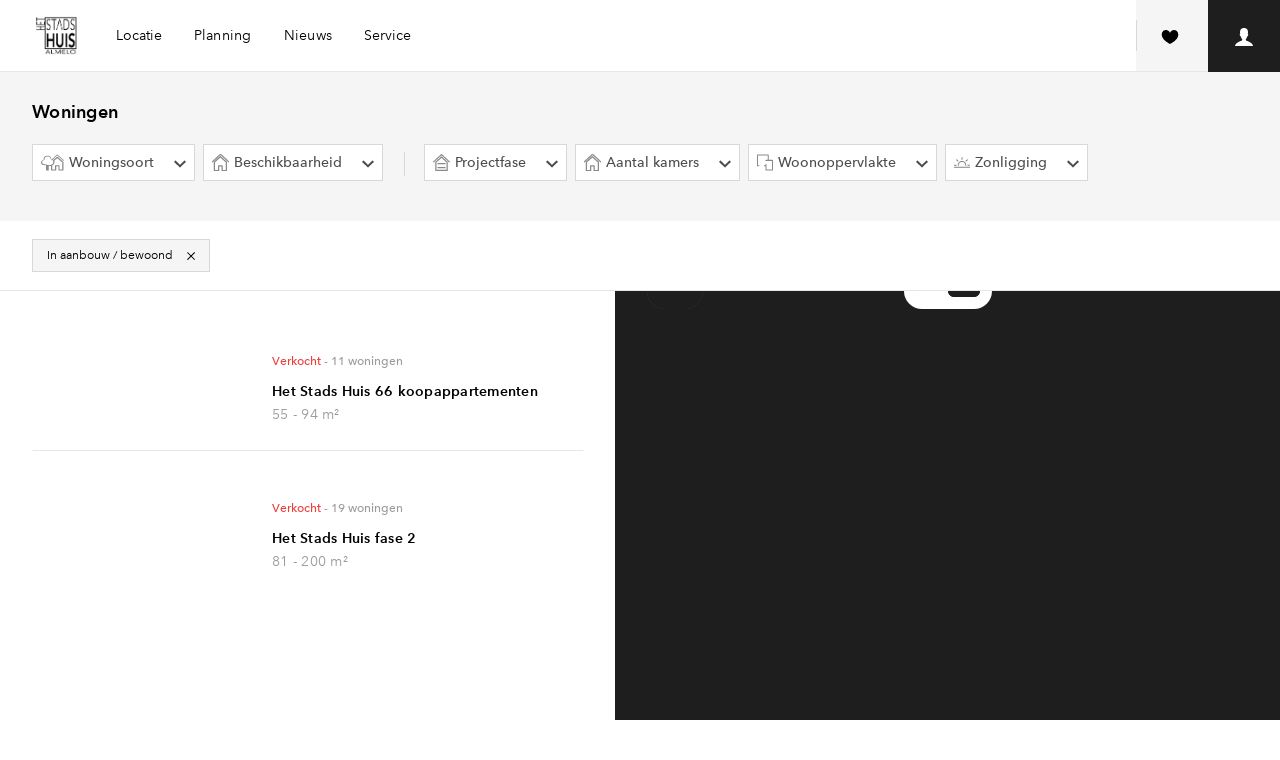

--- FILE ---
content_type: text/javascript
request_url: https://www.almelo-nieuwbouw.nl/frontend/hestia/assets/js/chunks/570.6fcde136a66d15d1d9ee.js
body_size: 7972
content:
(self.webpackChunkfrontend_setup=self.webpackChunkfrontend_setup||[]).push([[570],{9167:e=>{function MapboxLanguage(e){if(e=Object.assign({},e),!(this instanceof MapboxLanguage))throw new Error("MapboxLanguage needs to be called with the new keyword");this.setLanguage=this.setLanguage.bind(this),this._initialStyleUpdate=this._initialStyleUpdate.bind(this),this._defaultLanguage=e.defaultLanguage,this._isLanguageField=e.languageField||/^\{name/,this._getLanguageField=e.getLanguageField||function nameField(e){return"mul"===e?"{name}":"{name_"+e+"}"},this._languageSource=e.languageSource||null,this._languageTransform=e.languageTransform||function(e,t){return"ar"===t?function noSpacing(e){var t=e.layers.map(function(e){if(!(e.layout||{})["text-field"])return e;var t=0;return Object.assign({},e,{layout:Object.assign({},e.layout,{"text-letter-spacing":t})})});return Object.assign({},e,{layers:t})}(e):function standardSpacing(e){var t=e.layers.map(function(e){if(!(e.layout||{})["text-field"])return e;var t=0;return"state_label"===e["source-layer"]&&(t=.15),"marine_label"===e["source-layer"]&&(/-lg/.test(e.id)&&(t=.25),/-md/.test(e.id)&&(t=.15),/-sm/.test(e.id)&&(t=.1)),"place_label"===e["source-layer"]&&(/-suburb/.test(e.id)&&(t=.15),/-neighbour/.test(e.id)&&(t=.1),/-islet/.test(e.id)&&(t=.01)),"airport_label"===e["source-layer"]&&(t=.01),"rail_station_label"===e["source-layer"]&&(t=.01),"poi_label"===e["source-layer"]&&/-scalerank/.test(e.id)&&(t=.01),"road_label"===e["source-layer"]&&(/-label-/.test(e.id)&&(t=.01),/-shields/.test(e.id)&&(t=.05)),Object.assign({},e,{layout:Object.assign({},e.layout,{"text-letter-spacing":t})})});return Object.assign({},e,{layers:t})}(e)},this._excludedLayerIds=e.excludedLayerIds||[],this.supportedLanguages=e.supportedLanguages||["ar","en","es","fr","de","ja","ko","mul","pt","ru","zh"]}function adaptPropertyLanguage(e,t,o){if(function isNameStringField(e,t){return"string"==typeof t&&e.test(t)}(e,t))return o;if(function isNameFunctionField(e,t){return t.stops&&t.stops.filter(function(t){return e.test(t[1])}).length>0}(e,t)){var n=t.stops.map(function(t){return e.test(t[1])?[t[0],o]:t});return Object.assign({},t,{stops:n})}return t}MapboxLanguage.prototype.setLanguage=function(e,t){if(this.supportedLanguages.indexOf(t)<0)throw new Error("Language "+t+" is not supported");var o=this._languageSource||function findStreetsSource(e){return Object.keys(e.sources).filter(function(t){var o=e.sources[t];return/mapbox-streets-v\d/.test(o.url)})[0]}(e);if(!o)return e;var n=this._getLanguageField(t),a=this._isLanguageField,r=this._excludedLayerIds,i=e.layers.map(function(e){return e.source===o?function changeLayerTextProperty(e,t,o,n){return t.layout&&t.layout["text-field"]&&-1===n.indexOf(t.id)?Object.assign({},t,{layout:Object.assign({},t.layout,{"text-field":adaptPropertyLanguage(e,t.layout["text-field"],o)})}):t}(a,e,n,r):e}),s=Object.assign({},e,{layers:i});return this._languageTransform(s,t)},MapboxLanguage.prototype._initialStyleUpdate=function(){var e=this._map.getStyle(),t=this._defaultLanguage||function browserLanguage(e){var t=navigator.languages?navigator.languages[0]:navigator.language||navigator.userLanguage,o=t.split("-"),n=t;o.length>1&&(n=o[0]);if(e.indexOf(n)>-1)return n;return null}(this.supportedLanguages);this._map.off("styledata",this._initialStyleUpdate),this._map.setStyle(this.setLanguage(e,t))},MapboxLanguage.prototype.onAdd=function(e){return this._map=e,this._map.on("styledata",this._initialStyleUpdate),this._container=document.createElement("div"),this._container},MapboxLanguage.prototype.onRemove=function(){this._map.off("styledata",this._initialStyleUpdate),this._map=void 0},void 0!==e.exports?e.exports=MapboxLanguage:(!function ie11Polyfill(){"function"!=typeof Object.assign&&Object.defineProperty(Object,"assign",{value:function assign(e,t){"use strict";if(null===e)throw new TypeError("Cannot convert undefined or null to object");for(var o=Object(e),n=1;n<arguments.length;n++){var a=arguments[n];if(null!==a)for(var r in a)Object.prototype.hasOwnProperty.call(a,r)&&(o[r]=a[r])}return o},writable:!0,configurable:!0})}(),window.MapboxLanguage=MapboxLanguage)},5121:(e,t,o)=>{"use strict";var n=o(9490),a=o(7995),r=o(3352),i=o(9167),s=o.n(i),l=o(6158),c=o.n(l),u=o(7628),d=o(36);const p=[],g=[],isPointerVariant=(e,t)=>{var o;return!!(null===(o=t.pointer)||void 0===o?void 0:o.settings.find(t=>t.variant===e))},addDebugMarkers=(e,t,o)=>{const n=o.debugProperties||["id"];g.forEach(e=>e.remove()),t.forEach(t=>{const o=(0,r.Ux)(t.coordinates),i=new(c().Popup)({closeOnMove:!1,closeOnClick:!1,closeButton:!1,focusAfterOpen:!1}).setDOMContent((0,a.h)("div",{style:{backgroundColor:"rgba(0,0,0,0.5)",color:"#fff",fontSize:"10px"}},n.map(e=>t[e]).filter(Boolean).map((e,t)=>(0,a.h)(a.H,null,t>0&&(0,a.h)("br",null),e)))).setLngLat(o).addTo(e);g.push(i)})},add_data=async(e,t,o,n)=>{const a={};p.forEach(e=>a[e]=[]),t.forEach(e=>{const{variant:t}=e;p.indexOf(t)<0&&(p.push(t),a[t]=[]),isPointerVariant(t,o)?a[t].push({type:"Feature",geometry:{coordinates:(0,r.Ux)(e.coordinates),type:"Point"},properties:Object.assign({},e)}):e.coordinates.forEach(o=>{a[t].push({type:"Feature",geometry:{coordinates:[o],type:"Polygon"},properties:Object.assign({},e)})})}),await(0,r.J0)(()=>e.isStyleLoaded()&&e.isSourceLoaded),Object.keys(a).forEach(t=>{const o=a[t],n=e.getSource(t);n&&n.setData({type:"FeatureCollection",features:o})}),n.debugMode&&addDebugMarkers(e,t,n)},MAP_FLY_EASING_FUNCTION=e=>e<.5?4*e*e*e:(e-1)*(2*e-2)*(2*e-2)+1,mapbox_center=(e,t)=>{const o=(0,r.Ux)(t);e.flyTo({center:o,curve:0,easing:MAP_FLY_EASING_FUNCTION,duration:1e3})},f="directions";let m,h,y;const addDirections=async(e,t)=>{function addPopup(t,o,n){return new l.Popup(Object.assign({closeButton:!1,closeOnClick:!1,offset:5,focusAfterOpen:!1},n)).setLngLat(t).setDOMContent(o).addTo(e)}await async function init(){null==m||m.remove(),null==h||h.remove(),null==y||y.remove(),e.getSource(f)||(!function setupSource(){e.addSource(f,{type:"geojson",data:{type:"FeatureCollection",features:[]}})}(),function setupLayer(){e.addLayer({id:"directionsStroke",type:"line",source:f,layout:{},paint:Object.assign({"line-color":"#32C1DE","line-width":4},t.linePaintOptions)})}());const{profile:o,start:n,end:a,startLabel:i,endLabel:s,durationLabel:l,onInitialized:c}=t,u=r.mT.mapboxAccessToken||"";try{const d=`https://api.mapbox.com/directions/v5/mapbox/${o}/${n[0]},${n[1]};${a[0]},${a[1]}?overview=full&geometries=geojson&access_token=${u}`,{routes:[p]}=await fetch(d).then(e=>e.json());if(p){const{geometry:o,duration:u}=p,d=e.getSource(f);null==d||d.setData({type:"FeatureCollection",features:[{type:"Feature",geometry:o,properties:null}]});const g=o.coordinates[~~(o.coordinates.length/2)],v=function transformDuration(e){const t=e/60/60,o=Math.floor(t),n=Math.round(.6*(t-o)*100);return{hours:o,minutes:n}}(u);m=addPopup(n,i()),h=addPopup(a,s()),y=addPopup(g,l(v)),function fitApiResultBounds(o){const n=[o.coordinates],a=(0,r.gz)(n);e.fitBounds(a,{padding:t.boundsPadding||50,animate:!0,duration:1e3})}(o),c&&c()}}catch(e){r.mT.isLocal&&console.error(e)}}()};const v=[[[-42,74],[-42,1],[80,1],[80,74],[-42,74]]],b="isochrone",S="#000000",x="#32C1DE";let L,_;const addIsochrone=async(e,t)=>{await async function init(){if(!L||!_){const e=await o.e(82).then(o.bind(o,5082)),t=await Promise.resolve().then(o.bind(o,1449));L=await e.default,_=await t.polygon}e.getSource(b)||(!function setupSource(){e.addSource(b,{type:"geojson",data:{type:"FeatureCollection",features:[]}})}(),function setupLayer(){const{fill:o=S,stroke:n=x}=t.color||{};e.addLayer({id:"isochroneFill",type:"fill",source:b,layout:{},paint:{"fill-color":o,"fill-opacity":.07}}),e.addLayer({id:"isochroneStroke",type:"line",source:b,layout:{},paint:{"line-color":n,"line-width":1}})}());const{coordinate:n,minutes:a,profile:i,fitBounds:s}=t,l=r.mT.mapboxAccessToken||"";try{let t=`https://api.mapbox.com/isochrone/v1/mapbox/${i}/${n[0]},${n[1]}?contours_minutes=${a}&polygons=true&access_token=${l}`;"driving"===i&&(t+="&generalize=100");const o=await fetch(t),c=await o.json();if(c){const t=e.getSource(b),o=function invertCoordinates(e){var t;const o=null===(t=e.features[0])||void 0===t?void 0:t.geometry.coordinates,n=_(o),a=_([...v]);return L(n,a)}(c);s&&function fitApiResultBounds(t){var o;const n=null===(o=t.features[0])||void 0===o?void 0:o.geometry.coordinates,a=(0,r.gz)(n);e.fitBounds(a,{padding:20,animate:!0,duration:1e3})}(c),null==t||t.setData(o)}}catch(e){r.mT.isLocal&&console.error(e)}}()},parseFeatureProperties=e=>e?Object.keys(e).reduce((t,o)=>{const n=(e=>{try{return JSON.parse(e)}catch(e){return!1}})(e[o]);return t[o]=n||e[o],t},{}):null,k="map--hovering",setup_pointers=(e,t,o)=>{const{pointer:n}=t,i={cache:{},onScreen:{}},s={cache:{},onScreen:{}},c=[];function setClusterChildrenData({cluster:e,clusterSource:t,clusterId:o}){null==t||t.getClusterChildren(o,(n,a)=>{var r;const i=null===(r=a[0].properties)||void 0===r?void 0:r.point_count;t.getClusterLeaves(o,i,0,(t,o)=>{!function addMarkersToCluster({cluster:e,features:t}){let o;o=t.map(e=>{var t;return null===(t=e.properties)||void 0===t?void 0:t.id}),o=null==o?void 0:o.filter(Boolean),e.getElement().dataset.children=String(o)}({cluster:e,features:o})})})}function updateMarkers(){var c;const u={},p={};null===(c=t.pointer)||void 0===c||c.settings.forEach(t=>{e.querySourceFeatures(t.variant).forEach(c=>{const{properties:g}=c;if(null==g?void 0:g.cluster){const[r,s]=function addCluster(t,r){const{properties:s,geometry:c}=t,{coordinates:u}=c,{cluster_id:d,point_count:p}=s;let g;if(d&&p){if(g=i.cache[d],!g){const onCLick=()=>{o.classList.remove(k),e.getSource(r.variant).getClusterExpansionZoom(d,(t,o)=>{t||e.easeTo({center:u,zoom:o,duration:1e3,easing:MAP_FLY_EASING_FUNCTION})})};g=new l.Marker({element:(0,a.h)("button",{id:d,class:"map__cluster",onMouseenter:()=>{o.classList.add(k)},onMouseleave:()=>{o.classList.remove(k)},onClick:onCLick},n.cluster(p))}).setLngLat(u),i.cache[d]=g}setClusterChildrenData({cluster:g,clusterSource:e.getSource(r.variant),clusterId:d}),i.onScreen[d]||null==g||g.addTo(e)}return[g,d]}(c,t);r&&s&&(u[s]=r)}else{const[n,i]=function addPointer({properties:t},n){var i,c;const u=parseFeatureProperties(t);if(!u)return[void 0,void 0];const{id:p,coordinates:g}=u;let f=s.cache[p];const m=(0,r.Ux)(g);if(!f){const e=(null===(i=n.baseElementOptions)||void 0===i?void 0:i.tag)||"button";f=new l.Marker({anchor:"center",element:(0,a.h)(e,Object.assign({id:`pointer-${p}`,onMouseenter:()=>{o.classList.add(k),(0,d._X)(u)},onMouseleave:()=>{o.classList.remove(k),(0,d.I9)()}},!(null===(c=n.baseElementOptions)||void 0===c?void 0:c.disableClickEvent)&&{onClick(e){e.stopPropagation(),(0,d.$f)(u)}},{class:"map__pointer"+(n.disablePointerEvents?" map__pointer--disabled":"")}),n.createElement(u))}).setLngLat(m),s.cache[p]=f}return s.onScreen[p]||f.addTo(e),[f,p]}(c,t);n&&i&&(p[i]=n)}})}),Object.keys(i.onScreen).forEach(e=>{u[e]||i.onScreen[e].remove()}),Object.keys(s.onScreen).forEach(e=>{p[e]||function fadeoutPointer(e){const t=e.getElement();t.classList.add("map__pointer--fadeout"),setTimeout(()=>{e.remove(),t.classList.remove("map__pointer--fadeout")},300)}(s.onScreen[e])}),i.onScreen=u,s.onScreen=p}!function init(){var o;null===(o=t.pointer)||void 0===o||o.settings.forEach(({variant:t,minzoom:o,maxzoom:n})=>{c.push(t),e.addSource(t,{type:"geojson",data:{type:"FeatureCollection",features:[]},cluster:!0,clusterRadius:50,clusterMaxZoom:8,promoteId:"id"});const a={id:t,type:"circle",source:t,filter:["!=","cluster",!0],paint:{"circle-opacity":0}};o&&(a.minzoom=o),n&&(a.maxzoom=n),e.addLayer(a)}),function bindEvents(){e.on("render",(0,r.P2)(updateMarkers,200))}()}()},feature_state=(e,t,o,n,a)=>{e.setFeatureState({source:t,id:o},{[n]:a})},polygons_geojson=(e,t)=>{e.addSource(t.variant,{type:"geojson",data:{type:"FeatureCollection",features:[]},promoteId:"id"})},getFeatureFromEvent=e=>{const t=e.features;return(t?t[0]:void 0)||void 0},polygons_interaction=(e,t)=>{e.on("mousemove",t.variant+"-fill",e=>{var t;const o=(0,d.R8)(),n=getFeatureFromEvent(e);if(n&&(null===(t=o.current)||void 0===t?void 0:t.id)!==n.id){const e=parseFeatureProperties(n.properties);e&&(0,d._X)(e)}}),e.on("mouseleave",t.variant+"-fill",()=>{(0,d.I9)()}),e.on("click",t.variant+"-fill",e=>{const t=getFeatureFromEvent(e);if(t){const e=parseFeatureProperties(t.properties);e&&(0,d.$f)(e)}})},O=.75,P=["case",["boolean",["feature-state","hover"],!1],0,["boolean",["feature-state","focus"],!1],0,1],j=["case",["boolean",["feature-state","hover"],!1],1,["boolean",["feature-state","focus"],!1],1,0],RGBAString=([e,t,o,n],a)=>`rgba(${e},${t},${o},${n=void 0!==a?a:n})`,polygons_layer=(e,{variant:t,normal:o,hover:n,minzoom:a,maxzoom:r,visibility:i="visible"})=>{let s=a?a-O:1,l=r?r+O:24;function setTransitionPaintProperty(t,o,n){a&&r&&e.setPaintProperty(t,n,["interpolate",["exponential",O],["zoom"],a-O,RGBAString(o,0),a,RGBAString(o),r,RGBAString(o),r+O,RGBAString(o,0)])}s<1&&(s=1),l>24&&(l=24),o.fill&&(e.addLayer({id:`${t}-fill`,type:"fill",source:t,minzoom:s,maxzoom:l,layout:{visibility:i},paint:{"fill-color":RGBAString(o.fill),"fill-opacity":P}}),setTransitionPaintProperty(`${t}-fill`,o.fill,"fill-color")),o.stroke&&(e.addLayer({id:`${t}-line`,type:"line",source:t,minzoom:s,maxzoom:l,layout:{visibility:"visible"},paint:{"line-color":RGBAString(o.stroke),"line-width":2,"line-opacity":P}}),setTransitionPaintProperty(`${t}-line`,o.stroke,"line-color")),(null==n?void 0:n.fill)&&(e.addLayer({id:`${t}-fill-hover`,type:"fill",source:t,minzoom:s,maxzoom:l,layout:{visibility:i},paint:{"fill-color":RGBAString(n.fill),"fill-opacity":j}}),setTransitionPaintProperty(`${t}-fill-hover`,n.fill,"fill-color")),(null==n?void 0:n.stroke)&&o.stroke&&(e.addLayer({id:`${t}-line-hover`,type:"line",source:t,minzoom:s,maxzoom:l,paint:{"line-color":RGBAString(n.stroke),"line-width":2,"line-opacity":j}}),setTransitionPaintProperty(`${t}-line-hover`,n.stroke,"line-color"))},w=.75;const mapbox_raster=(e,t)=>{const o=r.mT.mapboxAccessToken||"",n=`${t.layerRaster}/{z}/{x}/{y}.png?access_token=${o}`;e.getSource("raster")||(e.addSource("raster",{type:"raster",tiles:[n]}),e.addLayer({id:"raster-image",type:"raster",source:"raster",minzoom:10,maxzoom:24},"bridge_minor"),t.minzoom&&t.maxzoom&&function setTransitionPaintProperty(e,t,o){if(!t||!o)return;e.setPaintProperty("raster-image","raster-opacity",["interpolate",["exponential",w],["zoom"],t-w,0,t,1,o,1,o+w,0])}(e,t.minzoom,t.maxzoom))};var C=o(6023);const utilities_mapbox=(e,t,o)=>({raster:t=>mapbox_raster(e,t),geojson:t=>polygons_geojson(e,t),layer:t=>polygons_layer(e,t),interaction:t=>polygons_interaction(e,t),center:t=>mapbox_center(e,t),setupPointers:t=>setup_pointers(e,o,t),addData:n=>add_data(e,n,o,t),setFeatureState:(t,o,n,a)=>feature_state(e,t,o,n,a),search:o=>(0,C.Z)(e,o,t),addIsochrone:t=>addIsochrone(e,t),removeIsochrone:()=>(e=>{const t=e.getSource(b);t&&t.setData({type:"FeatureCollection",features:[]})})(e),addDirections:t=>addDirections(e,t),removeDirections:()=>function removeDirections(e){const t=e.getSource(f);t&&(t.setData({type:"FeatureCollection",features:[]}),null==m||m.remove(),null==h||h.remove(),null==y||y.remove())}(e)}),T="map--hovering",z="map__pointer--focus",Map=({element:e})=>{const t={zoomButtons:!0,mobileToggle:!1,openInTab:!1,autoOpenUrl:!0,language:r.mT.languageIsoCode||"nl",searchCountryIsoCodes:["nl","de"]};let[o]=(0,n.v9)("options",{});const[i]=(0,n.v9)("theme"),l=(0,n.YP)("[js-hook-map-container]"),p=(0,n.YP)("[js-hook-infobox-wrapper]");let g,f;function handleHover({hover:e}){const{current:t,previous:o}=e,n=g.getCanvas().style,{setFeatureState:a}=f;hasHoverTheme()&&(t&&a(t.variant,t.id,"hover",!0),o&&a(o.variant,o.id,"hover",!1)),n.cursor=t?"pointer":""}function handleClick({click:e}){if(!e)return;const{infobox:t}=e;(0,d.I9)(),t?function showInfobox(e){clearInfobox(),p.current.appendChild((0,a.h)(u.k,Object.assign({},e,{onClose:clearInfobox,openInTab:o.openInTab})))}(t):clearInfobox()}function handleFocus({focus:t}){const{current:o,previous:n,options:a}=t,{setFeatureState:s,center:l}=f;if(n&&n.forEach(({id:t,variant:o})=>{hasHoverTheme()&&s(o,t,"focus",!1),function pointerFocusToggle(t,o){const n=getPointerElementById(t);n&&(n.classList[o](z),e.classList[o](T))}(t,"remove")}),o)if(o.forEach(e=>{const{variant:t,id:o}=e;i.polygon&&hasHoverTheme()&&s(t,o,"focus",!0)}),null==a?void 0:a.zoom){let e=(0,r.eZ)(o);e=(0,r.vP)(e,.05),g.fitBounds(e)}else(null==a?void 0:a.static)||l([[(0,r.Dq)(o)]])}function handleIsochrone({isochroneSetting:e}){const{removeIsochrone:t,addIsochrone:o}=f;e?o(e):t()}function handleDirections({directionsSetting:e}){const{addDirections:t,removeDirections:o}=f;e?t(e):o()}function clearInfobox(){p.current.innerHTML=""}function hasHoverTheme(){return i.polygon&&i.polygon.settings[0].hover}function getMapboxLanguageString(){let e;return o.language&&(e=o.language.substr(0,2)),e=e&&"nl"!==e?e:"mul",e}function getPointerElementById(t){return e.querySelector(`#pointer-${t}`)}return(0,n.We)("pointerExists",function pointerExists(e){return!!getPointerElementById(e)}),(0,n.N_)(async()=>{o.mobileToggle&&e.classList.add("map--mobile-toggle"),o=Object.assign(Object.assign({},t),o),g=function createMapboxInstance(){c().accessToken=r.mT.mapboxAccessToken||"";const e={container:l.current,style:`mapbox://styles/${r.mT.mapboxStyle}`,minZoom:4,maxZoom:30,dragPan:!0,scrollZoom:!1};o.center&&(e.center=o.center);o.zoom&&(e.zoom=o.zoom);o.boundingBox&&(e.bounds=o.boundingBox);o.zoom||o.center||o.boundingBox||(e.bounds=(0,r.Pm)(["nl"]));return new(c().Map)(e)}(),f=utilities_mapbox(g,o,i),(0,d._5)(g),await async function setupMapbox(){const{raster:t,geojson:n,layer:a,interaction:l,setupPointers:c}=f;await(0,r.J0)(()=>g.isStyleLoaded());const u=new(s())({defaultLanguage:getMapboxLanguageString()});g.addControl(u);const p=o.layerRaster?{layerRaster:o.layerRaster}:void 0,m=d.S4.getState().layerRasterSettings;p?t(p):m&&t(m);i.polygon&&i.polygon.settings.forEach(e=>{n(e),a(e),l(e)});i.pointer&&c(e);g.resize()}(),function subscribe(){const{data:e}=d.S4.getState(),{addData:t}=f;t(e),d.S4.subscribe(({data:e})=>t(e),["data"]),d.S4.subscribe(handleHover,["hover"]),d.S4.subscribe(handleClick,["click"]),d.S4.subscribe(handleFocus,["focus"]),d.S4.subscribe(handleIsochrone,["isochroneSetting"]),d.S4.subscribe(handleDirections,["directionsSetting"]),d.S4.subscribe(({layerRasterSettings:e})=>e&&f.raster(e),["layerRasterSettings"])}(),o.search&&o.search.forEach(e=>f.search(e))}),(0,a.h)(a.H,null,(0,a.h)("div",{class:"c-map"},(0,a.h)("div",{className:"map__container","js-hook-map-container":!0},o.zoomButtons&&(0,a.h)("div",{class:"map__navigation"},(0,a.h)("button",{class:"map__button",onClick:()=>{g.zoomIn(),(0,d.cq)(g.getZoom())}},(0,a.h)("bpd-svg",{name:"icons-plus"})),(0,a.h)("button",{class:"map__button",onClick:()=>{g.zoomOut(),(0,d.cq)(g.getZoom())}},(0,a.h)("span",{class:"map__minus"}))),(0,a.h)("div",{class:"map__infobox-wrapper","js-hook-infobox-wrapper":!0}))))};Map.props={options:{type:Object},theme:{type:Object,required:!0},zoomButtons:{type:Boolean}},(0,n.Nk)("bpd-map",Map)},1667:e=>{"use strict";e.exports=function(e,t){return t||(t={}),e?(e=String(e.__esModule?e.default:e),/^['"].*['"]$/.test(e)&&(e=e.slice(1,-1)),t.hash&&(e+=t.hash),/["'() \t\n]|(%20)/.test(e)||t.needQuotes?'"'.concat(e.replace(/"/g,'\\"').replace(/\n/g,"\\n"),'"'):e):e}}}]);
//# sourceMappingURL=570.6fcde136a66d15d1d9ee.js.map

--- FILE ---
content_type: text/javascript
request_url: https://www.almelo-nieuwbouw.nl/frontend/hestia/assets/js/chunks/547.1ad393fedd50784bbaab.js
body_size: 43096
content:
"use strict";(self.webpackChunkfrontend_setup=self.webpackChunkfrontend_setup||[]).push([[547,792],{5648:(e,t,r)=>{r.d(t,{Z:()=>__WEBPACK_DEFAULT_EXPORT__});const __WEBPACK_DEFAULT_EXPORT__=e=>{const t=e.querySelector("[js-hook-loading-state]");return{setLoaded:()=>{e.classList.add("is--loaded"),t?.addEventListener("animationend",()=>{t?.remove()})}}}},8792:(e,t,r)=>{r.r(t);r(5521);var o=r(9490),i=r(7995),n=r(3352),a=r(400),s=r(7285),l=r(2315),p=r(7663);const c="https://www.hoefenhaag.nl/media/ydyjxqnz/nieuwbouw-vianen-hoefenhaag-home-dorpshart.jpg";var u=r(3397),d=r(5044);function ownKeys(e,t){var r=Object.keys(e);if(Object.getOwnPropertySymbols){var o=Object.getOwnPropertySymbols(e);t&&(o=o.filter(function(t){return Object.getOwnPropertyDescriptor(e,t).enumerable})),r.push.apply(r,o)}return r}function _objectSpread(e){for(var t=1;t<arguments.length;t++){var r=null!=arguments[t]?arguments[t]:{};t%2?ownKeys(Object(r),!0).forEach(function(t){_defineProperty(e,t,r[t])}):Object.getOwnPropertyDescriptors?Object.defineProperties(e,Object.getOwnPropertyDescriptors(r)):ownKeys(Object(r)).forEach(function(t){Object.defineProperty(e,t,Object.getOwnPropertyDescriptor(r,t))})}return e}function _defineProperty(e,t,r){return(t=function _toPropertyKey(e){var t=function _toPrimitive(e,t){if("object"!=typeof e||!e)return e;var r=e[Symbol.toPrimitive];if(void 0!==r){var o=r.call(e,t||"default");if("object"!=typeof o)return o;throw new TypeError("@@toPrimitive must return a primitive value.")}return("string"===t?String:Number)(e)}(e,"string");return"symbol"==typeof t?t:t+""}(t))in e?Object.defineProperty(e,t,{value:r,enumerable:!0,configurable:!0,writable:!0}):e[t]=r,e}const getApartmentBuilding=async e=>{let t;const{constructionNumbers:r}=await(0,d.KP)();if(e.constructionNumberId){const o=r.find(t=>t.id===e.constructionNumberId);t=o?.apartmentBuilding}else e.viewId&&(t=getApartmentBuildingByViewId(e.viewId));return t},transformApartmentBuildingViews=e=>{const t=transformMinimap(e?.views?.find(e=>"minimap"===e.type)),r=(t?e?.views?.filter(e=>"minimap"!==e.type):e?.views)?.map(function mapViewFor(e){return t=>t.imageUrl?_objectSpread({type:"2d",id:t.id,source:(0,u.S)(t.imageUrl)||c,pointers:t.pointers.filter(isPointerDataClean).map(mapPointer)},e&&{apartmentBuildingId:e.id}):_objectSpread({type:"3d",id:t.id,source:t.sourceUrl},e&&{apartmentBuildingId:e.id})}(e));return{minimap:t,views:r}},transformMinimap=e=>e&&{id:e.id,source:e.imageUrl,pointers:e.pointers.filter(isPointerDataClean).map(mapPointer)};function isPointerDataClean(e){const{constructionNumbers:t}=(0,d.dW)()??{};if(e.constructionNumberId){const r=t?.find(t=>t.id===e.constructionNumberId);if(!r)return!1}return!0}function mapPointer(e){const{coordinates:t,compassDirection:r,label:o,type:i,constructionNumberId:n,linkToViewId:a}=e;if(!t)return{};const{constructionNumbers:s}=(0,d.dW)()??{};if("label"===i){const e=s?.find(e=>e.id===n);return{type:"label",position:[t[0],t[1]],constructionNumber:{id:n,identifier:o,status:(0,p.Sz)(e),url:(0,u.S)((0,p.z4)({constructionNumber:e})||"")}}}if("text"===i)return{type:"text",position:[t[0],t[1]],label:o};if("pointer"===i){const e=getApartmentBuildingByViewId(a)?.views?.find(e=>e.id===a),r=e?.pointers?.filter(e=>e.constructionNumberId).length||0;return{type:r?"number":"generic",position:[t[0],t[1]],sceneId:a,amount:r,label:o}}return{type:pointerTypeTransform(i),position:[t[0],t[1]],eyeDirection:r,sceneId:a,label:o}}function pointerTypeTransform(e,t){return"compass"===e?`eye-${t}`:e||"generic"}function getApartmentBuildingByViewId(e){const{apartmentBuildings:t}=(0,d.dW)()||{};if(t&&e)return t?.find(t=>t.views?.find(t=>t.id===e))}function apartments_view_ownKeys(e,t){var r=Object.keys(e);if(Object.getOwnPropertySymbols){var o=Object.getOwnPropertySymbols(e);t&&(o=o.filter(function(t){return Object.getOwnPropertyDescriptor(e,t).enumerable})),r.push.apply(r,o)}return r}function apartments_view_defineProperty(e,t,r){return(t=function apartments_view_toPropertyKey(e){var t=function apartments_view_toPrimitive(e,t){if("object"!=typeof e||!e)return e;var r=e[Symbol.toPrimitive];if(void 0!==r){var o=r.call(e,t||"default");if("object"!=typeof o)return o;throw new TypeError("@@toPrimitive must return a primitive value.")}return("string"===t?String:Number)(e)}(e,"string");return"symbol"==typeof t?t:t+""}(t))in e?Object.defineProperty(e,t,{value:r,enumerable:!0,configurable:!0,writable:!0}):e[t]=r,e}const ApartmentsView=()=>{const[e]=(0,o.v9)("expanded",!1),[t]=(0,o.v9)("vrTourId"),[r]=(0,o.v9)("onClose",null),[p,c,u]=(0,o.v9)("constructionNumberId",null),b=(0,o.YP)("virtual-tour"),[,m]=(0,n.oR)(s.Fc);let g;const setViewData=async e=>{const{constructionNumberId:r,linkToViewId:o}=e,i=r&&await(async e=>{const{constructionNumbers:t}=await(0,d.KP)(),r=t.find(t=>t.id===e);return r&&(0,n.A1)(r)?.id||null})(r),a=o||i;if(!a)return;g=await getApartmentBuilding({viewId:a}),e.triggerEvent&&handleApartmentBuildingChange();const{views:l,minimap:p}=await transformApartmentBuildingViews(g);l&&(0,s.a_)(t,{views:l,firstViewId:a,minimap:p})};(0,o.iX)(document,l.J.ALIAS_CHANGED,e=>{const{constructionNumberId:t}=e.detail;setViewData({constructionNumberId:t})}),(0,o.iX)(document,a.u.LABEL_FOCUS,({detail:e})=>{c(e.active?e.id:null)}),u(e=>{if(!e)return void b.current?.focusPointer(()=>!1);const pointerFilter=t=>t.constructionNumber?.id===e;if(!(0,s.ic)(t,pointerFilter)){const e=(0,s.IY)(t,e=>"2d"===e.type&&!!e.pointers.find(pointerFilter));if(!e)return;(0,s.SR)(t,e.id)}setTimeout(()=>{b.current?.focusPointer(pointerFilter)},50)}),(0,o.N_)(()=>{setViewData({constructionNumberId:p})}),m(async({[t]:e})=>{const{apartmentBuildingId:r,id:o}=e.currentView;if(r&&r!==g?.id){g=await getApartmentBuilding({viewId:o}),handleApartmentBuildingChange();const{minimap:t}=await transformApartmentBuildingViews(g);t&&b.current?.setMinimap(t,e.currentView)}},[t]);const f=(0,o.zX)({eventName:l.J.UPDATE_ALIAS});function handleApartmentBuildingChange(){f.emit({apartmentBuildingId:g?.id})}return(0,i.h)("div",{class:"c-apartments-view apartments-view--"+(e?"expanded":"contained")},(0,i.h)("virtual-tour",function apartments_view_objectSpread(e){for(var t=1;t<arguments.length;t++){var r=null!=arguments[t]?arguments[t]:{};t%2?apartments_view_ownKeys(Object(r),!0).forEach(function(t){apartments_view_defineProperty(e,t,r[t])}):Object.getOwnPropertyDescriptors?Object.defineProperties(e,Object.getOwnPropertyDescriptors(r)):apartments_view_ownKeys(Object(r)).forEach(function(t){Object.defineProperty(e,t,Object.getOwnPropertyDescriptor(r,t))})}return e}({id:t,onClose:r,onMissingData:e=>{setViewData({linkToViewId:e,triggerEvent:!0})}},p&&{pointerHighlighted:e=>e.constructionNumber?.id===p})))};ApartmentsView.props={expanded:{type:Boolean},constructionNumberId:{type:String},vrTourId:{type:String,required:!0},onClose:{type:Function}},(0,o.Nk)("apartments-view",ApartmentsView)},2315:(e,t,r)=>{r.d(t,{J:()=>o});const o={UPDATE_ALIAS:"apartments-view::updateAlias",ALIAS_CHANGED:"apartments-view::aliasChanged"}},9125:(e,t,r)=>{r.d(t,{t:()=>getMapCardTitle});var o=r(5044);const getMapCardTitle=async e=>{switch(e.objectType){case"constructionNumber":const t=`PropertyTypeName-${e.propertyType?.houseType?.toLowerCase()}`;return`${await(0,o.WU)(t)} ${e.identifier}`;case"propertyType":return`${e.name} ${e.projectPhaseName||""}`;case"apartmentBuilding":return e.displayName||"";case"projectPhase":case"district":case"areaProject":return e.name||""}}},5547:(e,t,r)=>{r.r(t),r.d(t,{Properties:()=>Properties});r(5121);var o=r(9490),i=r(7995),n=r(3352),a=r(1856),s=r(7072),l=r(5044);(0,o.Nk)("compare-open-button",({element:e})=>{const[,t]=(0,n.oR)(s.H2);function render(){const{constructionNumberIds:t}=(0,s.eJ)(),r=t.length;e.innerHTML="",r&&e.append((0,i.h)("div",{class:"c-compare-open-button"},(0,i.h)(a.bx,{url:window.__ENVIRONMENT_DETAILS__.compareUrl,width:"full-width",variant:"primary",attr:{"js-hook-compare-button-link":""}},(0,l.qM)("Compare.CompareHouses"),(0,i.h)("span",{class:"compare-open-button__total"},r||""))))}(0,o.N_)(render),t(render)});r(8792);var p=r(518),c=r(9125);const u=(0,n.MT)({initialState:{},actions:{updateFilterData:(e,t)=>(e.filteredData=t,e),updateSoldProjectsData:(e,t)=>(e.soldProjectsData=t,e),updateView:(e,t)=>(e.view=t,e),updateViewData:(e,t)=>(e.viewData=t,e),updateHouseSelectorData:(e,t)=>(e.houseSelectorData=t,e),setAllProjectsSold:(e,t)=>(e.allProjectsSold=t,e)}}),updateFilteredData=e=>{u.dispatch("updateFilterData",e)},updateView=e=>{u.dispatch("updateView",e)},getCurrentView=()=>u.getState().view,getFilteredData=()=>u.getState().filteredData,store_getSoldProjectsData=()=>u.getState().soldProjectsData,getHouseSelectorView=e=>{const t=u.getState().houseSelectorData;return t?.views?.find(({id:t})=>t===e)};var d=r(2315),b=r(3609),m=r(8663),g=r(3748);function getBoundingBox(e,t){let r;if((0,g.F)()?r=function getGermanyBoundingBox(e){const t=(0,n.Y_)(e.areaProject)||[],r=e.projectPhases.reduce((e,t)=>{const r=(0,n.Y_)(t);return r?[...e,...r]:e},[]);let o;(t.length||r.length)&&(o=(0,n.gz)([...t,...r]));return o}(e):t?.length&&(r=(0,n.eZ)(t),r=(0,n.vP)(r,.075)),!r){const t=(0,n.is)(e.areaProject);t&&(r=(0,n.gz)(t),r=(0,n.vP)(r,.4))}return r}function setPropertiesMapBounds(e,t){const r=(0,p.cl)();setTimeout(()=>{const o=getBoundingBox(e,t);o&&r?.fitBounds(o,{duration:1200})},600)}const getApartmentBuildingById=(e,t)=>{if(e?.apartmentBuildings.length&&t)return e.apartmentBuildings.find(({id:e})=>t===e)};function setApartmentConstructionNumberView({slug:e,viewId:t},r,o){const{setRoute:i}=x();updateView({type:"apartmentConstructionNumber",data:r,slug:e,viewId:t,name:o,onReturn:()=>{i({to:"propertyType"})}}),document.dispatchEvent(new CustomEvent(d.J.ALIAS_CHANGED,{detail:{constructionNumberId:r[0].id}}))}var f=r(4368),h=r(1838);function ownKeys(e,t){var r=Object.keys(e);if(Object.getOwnPropertySymbols){var o=Object.getOwnPropertySymbols(e);t&&(o=o.filter(function(t){return Object.getOwnPropertyDescriptor(e,t).enumerable})),r.push.apply(r,o)}return r}function _objectSpread(e){for(var t=1;t<arguments.length;t++){var r=null!=arguments[t]?arguments[t]:{};t%2?ownKeys(Object(r),!0).forEach(function(t){_defineProperty(e,t,r[t])}):Object.getOwnPropertyDescriptors?Object.defineProperties(e,Object.getOwnPropertyDescriptors(r)):ownKeys(Object(r)).forEach(function(t){Object.defineProperty(e,t,Object.getOwnPropertyDescriptor(r,t))})}return e}function _defineProperty(e,t,r){return(t=function _toPropertyKey(e){var t=function _toPrimitive(e,t){if("object"!=typeof e||!e)return e;var r=e[Symbol.toPrimitive];if(void 0!==r){var o=r.call(e,t||"default");if("object"!=typeof o)return o;throw new TypeError("@@toPrimitive must return a primitive value.")}return("string"===t?String:Number)(e)}(e,"string");return"symbol"==typeof t?t:t+""}(t))in e?Object.defineProperty(e,t,{value:r,enumerable:!0,configurable:!0,writable:!0}):e[t]=r,e}const toggleSoldProjectPhaseConstructionNumberPolygons=(e,t)=>{"Sold"===e.status&&e.constructionNumbers?.forEach(e=>{e.mapDataItems=(0,f.Uf)(e,{showSold:t})})};function construction_number_ownKeys(e,t){var r=Object.keys(e);if(Object.getOwnPropertySymbols){var o=Object.getOwnPropertySymbols(e);t&&(o=o.filter(function(t){return Object.getOwnPropertyDescriptor(e,t).enumerable})),r.push.apply(r,o)}return r}function construction_number_defineProperty(e,t,r){return(t=function construction_number_toPropertyKey(e){var t=function construction_number_toPrimitive(e,t){if("object"!=typeof e||!e)return e;var r=e[Symbol.toPrimitive];if(void 0!==r){var o=r.call(e,t||"default");if("object"!=typeof o)return o;throw new TypeError("@@toPrimitive must return a primitive value.")}return("string"===t?String:Number)(e)}(e,"string");return"symbol"==typeof t?t:t+""}(t))in e?Object.defineProperty(e,t,{value:r,enumerable:!0,configurable:!0,writable:!0}):e[t]=r,e}const constructionNumberRoute=({slug:e,viewId:t,to:r})=>{const{setRoute:o}=x();let i,a="default";const s=getFilteredData(),l=(0,n.CL)(s?.propertyTypes??[],{id:e}),c=store_getSoldProjectsData(),u=(0,n.Bq)(c?.projectPhases??[],{id:e});i=u??l;const d=i?.name;if(!i){if(!s)return;i=s,a="recommended"}let g=i.constructionNumbers;if(u?(toggleSoldProjectPhaseConstructionNumberPolygons(u,!0),a="soldConstructionNumbers"):g=g?.filter(e=>s?.constructionNumbers.includes(e)),"allConstructionNumbers"===r&&(g=s?.constructionNumbers),updateView({type:"constructionNumber",data:g||[],dataType:a,slug:e,viewId:t,name:d,onReturn:()=>{u&&toggleSoldProjectPhaseConstructionNumberPolygons(u,!1),o({to:"propertyType"})}}),(0,b.gs)("mapbox")){const e=(0,m.Z)(function construction_number_objectSpread(e){for(var t=1;t<arguments.length;t++){var r=null!=arguments[t]?arguments[t]:{};t%2?construction_number_ownKeys(Object(r),!0).forEach(function(t){construction_number_defineProperty(e,t,r[t])}):Object.getOwnPropertyDescriptors?Object.defineProperties(e,Object.getOwnPropertyDescriptors(r)):construction_number_ownKeys(Object(r)).forEach(function(t){Object.defineProperty(e,t,Object.getOwnPropertyDescriptor(r,t))})}return e}({constructionNumbers:g,propertyTypes:l&&[l]},!(!(f=u)||"Sold"!==f.status||!f.constructionNumbers?.every(({mapDataItems:e})=>!e?.length))&&{projectPhases:[u]}));(0,p.ow)(e),setPropertiesMapBounds(s??c,e)}var f},w=["updateHistory"];function use_routing_ownKeys(e,t){var r=Object.keys(e);if(Object.getOwnPropertySymbols){var o=Object.getOwnPropertySymbols(e);t&&(o=o.filter(function(t){return Object.getOwnPropertyDescriptor(e,t).enumerable})),r.push.apply(r,o)}return r}function use_routing_objectSpread(e){for(var t=1;t<arguments.length;t++){var r=null!=arguments[t]?arguments[t]:{};t%2?use_routing_ownKeys(Object(r),!0).forEach(function(t){use_routing_defineProperty(e,t,r[t])}):Object.getOwnPropertyDescriptors?Object.defineProperties(e,Object.getOwnPropertyDescriptors(r)):use_routing_ownKeys(Object(r)).forEach(function(t){Object.defineProperty(e,t,Object.getOwnPropertyDescriptor(r,t))})}return e}function use_routing_defineProperty(e,t,r){return(t=function use_routing_toPropertyKey(e){var t=function use_routing_toPrimitive(e,t){if("object"!=typeof e||!e)return e;var r=e[Symbol.toPrimitive];if(void 0!==r){var o=r.call(e,t||"default");if("object"!=typeof o)return o;throw new TypeError("@@toPrimitive must return a primitive value.")}return("string"===t?String:Number)(e)}(e,"string");return"symbol"==typeof t?t:t+""}(t))in e?Object.defineProperty(e,t,{value:r,enumerable:!0,configurable:!0,writable:!0}):e[t]=r,e}const y="route",v="slug",_="viewId";const x=(({routes:e,defaultRoute:t})=>{let r;function setRoute(t,o=!0){r=t;const i=function appendUrlParams(e){const t=new URL(document.location.href);t.searchParams.set(y,e.to),e.slug?t.searchParams.set(v,e.slug):t.searchParams.delete(v);e.viewId?t.searchParams.set(_,e.viewId):t.searchParams.delete(_);return t.toString()}(t);e[t.to](t),o&&history.pushState(r,"",i)}function updateCurrentRoute(e){if(r){const t=e||{},{updateHistory:o}=t,i=function _objectWithoutProperties(e,t){if(null==e)return{};var r,o,i=function _objectWithoutPropertiesLoose(e,t){if(null==e)return{};var r={};for(var o in e)if({}.hasOwnProperty.call(e,o)){if(-1!==t.indexOf(o))continue;r[o]=e[o]}return r}(e,t);if(Object.getOwnPropertySymbols){var n=Object.getOwnPropertySymbols(e);for(o=0;o<n.length;o++)r=n[o],-1===t.indexOf(r)&&{}.propertyIsEnumerable.call(e,r)&&(i[r]=e[r])}return i}(t,w);setRoute(use_routing_objectSpread(use_routing_objectSpread({},r),i),o??!0)}}function parseUrlParams(){const e=new URL(document.location.href),t=e.searchParams.get(y),r=e.searchParams.get(v),o=e.searchParams.get(_);if(t)return{to:t,slug:r??void 0,viewId:o??void 0}}function setInitialRoute(){setRoute(parseUrlParams()||t)}return function init(){window.addEventListener("popstate",e=>{const t=parseUrlParams();t&&setRoute(t,!1),e.preventDefault()})}(),()=>({setInitialRoute,setRoute,updateCurrentRoute})})({routes:{apartmentView:async e=>{const{slug:t=""}=e;let r,o;const i=getFilteredData(),a=getApartmentBuildingById(i,t);if(r=a?.displayName,o=a?.constructionNumbers?.filter(({id:e})=>i?.constructionNumbers.find(({id:t})=>t===e)),o?.length)return void setApartmentConstructionNumberView(e,o,r);const s=store_getSoldProjectsData(),c=getApartmentBuildingById(s,t);if(r=c?.displayName,o=c?.constructionNumbers,o?.length)return void setApartmentConstructionNumberView(e,o,r);const u=await(0,l.KP)(),d=getApartmentBuildingById(u,t);r=d?.displayName,o=d?.constructionNumbers,"Sold"!==d?.status&&"UnderConstruction"!==d?.status||!o?.length?function setApartmentPropertyTypeView({slug:e,viewId:t},r,o,i){const{setRoute:a}=x();if(!r)return;const s=(0,n.fM)(r.apartmentBuildings,{id:o}),l=r.propertyTypes?.filter(e=>e.apartmentBuildings?.find(e=>e.id===o));if(updateView({type:"propertyType",data:l,slug:e,viewId:t,name:i,onReturn:()=>{a({to:"propertyType"})}}),(0,b.gs)("mapbox")){const e=(0,m.Z)({propertyTypes:l,apartmentBuildings:s?[s]:[]});(0,p.ow)(e),setPropertiesMapBounds(r,e)}}(e,i,t,r):setApartmentConstructionNumberView(e,o,r)},constructionNumber:constructionNumberRoute,propertyType:({slug:e,viewId:t})=>{const{setRoute:r}=x(),o=[];let i=getFilteredData();const n=i?.projectPhases.length&&i.projectPhases.every(e=>"Sold"===e.status);if(i&&!n)o.push(...i.propertyTypes.filter(({apartmentBuildings:e})=>!e?.length),...i.apartmentBuildings);else{if(i=store_getSoldProjectsData(),!i||!i.projectPhases.length)return;o.push(...i.projectPhases.filter(({mainImage:e})=>!!e?.url))}if(updateView({type:"propertyType",data:o,dataType:n?"soldProjects":"default",viewId:t,slug:e,onCardClick(e,t,o){if(t.constructionNumbers?.length)return e.preventDefault(),e.stopPropagation(),"apartmentBuilding"===o&&r({to:"apartmentView",slug:t.id}),void("propertyType"!==o&&"projectPhase"!==o||r({to:"constructionNumber",slug:t.id}));"apartmentBuilding"===o&&r({to:"apartmentView",slug:t.id})}}),(0,b.gs)("mapbox")){const e=(0,m.Z)(i),t=(()=>{const e=[],{projectPhases:t=[]}=store_getSoldProjectsData()??{};return t.filter(({mapDataItems:e})=>!!e?.length).map(({mapDataItems:e})=>e).forEach(t=>e.push(...t)),e})();(0,p.ow)([...e,...t]),setPropertiesMapBounds(i,e)}},allConstructionNumbers:constructionNumberRoute},defaultRoute:function getInitialRoute(){const{get:e}=(0,n.H1)(),t=e("view-mode"),r=e("propertytypeId"),o=e("apartmentBuildingId");if(t){if("construction-numbers"===t)return{to:"allConstructionNumbers"}}else{if(r)return{to:"constructionNumber",slug:r};if(o)return{to:"apartmentView",slug:o}}return{to:"propertyType"}}()});function data_ownKeys(e,t){var r=Object.keys(e);if(Object.getOwnPropertySymbols){var o=Object.getOwnPropertySymbols(e);t&&(o=o.filter(function(t){return Object.getOwnPropertyDescriptor(e,t).enumerable})),r.push.apply(r,o)}return r}function data_objectSpread(e){for(var t=1;t<arguments.length;t++){var r=null!=arguments[t]?arguments[t]:{};t%2?data_ownKeys(Object(r),!0).forEach(function(t){data_defineProperty(e,t,r[t])}):Object.getOwnPropertyDescriptors?Object.defineProperties(e,Object.getOwnPropertyDescriptors(r)):data_ownKeys(Object(r)).forEach(function(t){Object.defineProperty(e,t,Object.getOwnPropertyDescriptor(r,t))})}return e}function data_defineProperty(e,t,r){return(t=function data_toPropertyKey(e){var t=function data_toPrimitive(e,t){if("object"!=typeof e||!e)return e;var r=e[Symbol.toPrimitive];if(void 0!==r){var o=r.call(e,t||"default");if("object"!=typeof o)return o;throw new TypeError("@@toPrimitive must return a primitive value.")}return("string"===t?String:Number)(e)}(e,"string");return"symbol"==typeof t?t:t+""}(t))in e?Object.defineProperty(e,t,{value:r,enumerable:!0,configurable:!0,writable:!0}):e[t]=r,e}const k={viewLink:0,propertyType:0,apartmentBuilding:0,projectPhase:1,district:2,areaProject:3,constructionNumber:4},j={viewLink:0,constructionNumber:0,propertyType:1,apartmentBuilding:1,projectPhase:2,district:3,areaProject:4},P={viewLink:0,constructionNumber:6,propertyType:5,apartmentBuilding:5,projectPhase:4,district:3,areaProject:3};const findInPropertiesDataById=e=>{let t;const r=getFilteredData();if(r&&(t=(0,n.cc)(r,e),t))return{object:t,isSoldProjectData:u.getState().allProjectsSold};const o=store_getSoldProjectsData();return o&&(t=(0,n.cc)(o,e),t)?{object:t,isSoldProjectData:!0}:{}},setPolygonDrawingOptions=(e,t)=>{const{objectId:r,objectType:o,linkToViewId:i}=e,{type:n,slug:a}=t;if(e.variant="white",e.canHover=!0,e.hidden=!1,e.order=(e=>{switch(e){case"propertyType":case"apartmentPropertyType":return k;default:return j}})(n)[o],"viewLink"===o&&i)return void(e.variant="link");if(!r)return;const{object:s,isSoldProjectData:l}=findInPropertiesDataById(r);switch(s?.status){case"InPreparation":case"AmountAvailable":case"SaleSoon":e.variant="white";break;case"UnderConstruction":e.variant="purple";break;case"InOption":case"AssigningOn":case"Reserved":e.variant="orange";break;case"SaleStarted":case"OnSale":case"Available":case"ForRent":e.variant="green";break;case"Sold":case"Rented":case"NotActive":e.variant="red"}const p=["areaProject","district","projectPhase"].includes(o);if(p&&(e.variant="white",i||(e.canHover=!1)),s||(e.canHover=!1,e.variant="striped",e.order=6),l&&(e.variant="red",e.order=P[o]),a){const{object:t}=findInPropertiesDataById(a);let o=!1;if(!t)return;switch(t.objectType){case"apartmentBuilding":case"projectPhase":o=t.id===r||!!t.constructionNumbers?.find(e=>e.id===r)||!!t.propertyTypes?.find(e=>e.id===r);break;case"propertyType":o=t.id===r||!!t.constructionNumbers?.find(e=>e.id===r)}!p&&o||(e.canHover=!1,e.variant="striped",e.order=6)}};var O=r(5239),S=r(6052);const T=(0,p.SJ)(S.C6,{polygon:{settings:[{variant:"projectPhaseSold",normal:{fill:[...S.hM,.5],stroke:[...S.p$,1]},hover:S.$T},{variant:"hidden",visibility:"none",normal:{}}]},pointer:{settings:[{variant:"projectPhaseSoldPointer",disablePointerEvents:!0,createElement:e=>(0,i.h)(O.i,{title:e.title,subtitle:e.status})}]}}),transform_filters_transformFilters=e=>{const t=[];return Object.keys(e).forEach(r=>{const o=r,{hasRangeValues:i,inputs:n}=e[o],a=n.filter(e=>e.checked);i?t.push({filterName:o,stringValues:null,minValue:a.length>0?parseInt(a[0].value):null,maxValue:a.length>1?parseInt(a[1].value):null}):t.push({filterName:o,stringValues:a.map(e=>e.value),minValue:null,maxValue:null})}),t.filter(transformFiltersHasValues)};function transformFiltersHasValues(e){return e.stringValues&&e.stringValues.length>0||e.minValue||e.maxValue}function store_ownKeys(e,t){var r=Object.keys(e);if(Object.getOwnPropertySymbols){var o=Object.getOwnPropertySymbols(e);t&&(o=o.filter(function(t){return Object.getOwnPropertyDescriptor(e,t).enumerable})),r.push.apply(r,o)}return r}function store_objectSpread(e){for(var t=1;t<arguments.length;t++){var r=null!=arguments[t]?arguments[t]:{};t%2?store_ownKeys(Object(r),!0).forEach(function(t){store_defineProperty(e,t,r[t])}):Object.getOwnPropertyDescriptors?Object.defineProperties(e,Object.getOwnPropertyDescriptors(r)):store_ownKeys(Object(r)).forEach(function(t){Object.defineProperty(e,t,Object.getOwnPropertyDescriptor(r,t))})}return e}function store_defineProperty(e,t,r){return(t=function store_toPropertyKey(e){var t=function store_toPrimitive(e,t){if("object"!=typeof e||!e)return e;var r=e[Symbol.toPrimitive];if(void 0!==r){var o=r.call(e,t||"default");if("object"!=typeof o)return o;throw new TypeError("@@toPrimitive must return a primitive value.")}return("string"===t?String:Number)(e)}(e,"string");return"symbol"==typeof t?t:t+""}(t))in e?Object.defineProperty(e,t,{value:r,enumerable:!0,configurable:!0,writable:!0}):e[t]=r,e}const N={addFilters:(e,t)=>(e.filters=(e=>{const t={};return Object.keys(e).forEach(r=>{const o=r,{hasRangeValues:i,filterFunctions:n,filterLogic:a,filters:s}=e[o];t[o]={hasRangeValues:i,filterFunctions:n,filterLogic:a,inputs:s.components.map(({label:e,id:t,name:r,checked:o,value:i,type:n})=>({label:e,id:t,name:r,checked:o,value:i,type:n}))}}),t})(t),e.isLoading=!1,e),updateFilters:(e,t)=>{const r=e.filters[t.name],{filterLogic:o}=r;return e.currentFilterChange=t.name,e.filters=store_objectSpread(store_objectSpread({},e.filters),{},{[t.name]:store_objectSpread(store_objectSpread({},r),{},{inputs:r.inputs.map(e=>("radio"===t.type&&t.hasRangeValues&&(e.checked=t.id===e.id&&t.checked),"checkbox"!==t.type&&"radio"!==t.type||t.hasRangeValues||e.id!==t.id||(e.checked=t.checked),"&&"===o&&t.id===e.id&&(r.inputs.map(e=>e.checked=t.checked),e.value=t.value),e))})}),e},openFilters:(e,t)=>(e.isOpen=t,e),resetFilters:(e,t)=>{if(t){const t={};Object.keys(e.filters).forEach(r=>{const o=e.filters[r];t[r]=store_objectSpread(store_objectSpread({},o),{},{inputs:o.inputs.map(e=>store_objectSpread(store_objectSpread({},e),{},{checked:!1}))})}),e.currentFilterChange="all",e.filters=store_objectSpread({},t)}return e}},I=(0,n.MT)({initialState:{filters:{},isLoading:!0,currentFilterChange:"",isOpen:!1},actions:N}),updateFilter=e=>{I.dispatch("updateFilters",e)},getFilterByType=e=>{const{filters:t}=I.getState();return t[e]};var R=r(5940),L=r(741),D=r(7663),C=r(622),E=r(9132),z=r(2117),A=r(2002);const HouseSelectorCard=({image:e,title:t,description:r,identifier:o,status:n,price:s,specs:l,isNhg:p,buttonLabel:c,buttonUrl:u,onButtonClick:d,onClose:b})=>(0,i.h)("div",{class:"c-house-selector-card"},e&&(0,i.h)("div",{class:"house-selector-card__image-container"},(0,i.h)(A.E,{classes:"house-selector-card__image",preload:{width:310,height:200},settings:{"640w":{width:640,height:360}},image:e,alt:t,objectFit:!0})),o&&(0,i.h)("span",{class:"house-selector-card__object-identifier"},"#",o),b&&(0,i.h)(a.zx,{classes:"house-selector-card__close",icon:"icons-close",variant:"white",width:"square",shape:"round",size:"small",onClick:b}),(0,i.h)("div",{class:"house-selector-card__content"},(0,i.h)("div",{class:"house-selector-card__main-content","js-hook-house-selector-card-main-content":!0},n&&(0,i.h)("span",{class:`house-selector-card__status u-body-normal-bold ${D.Sw[n.color]}`},n.label),(0,i.h)("p",{class:"house-selector-card__title u-body-large-bold"},t),s&&(0,i.h)("span",{class:"house-selector-card__price"},s.prefix&&(0,i.h)("span",{class:"u-status-large u-color--grey-30 u-margin-right-1"},s.prefix),s.amount&&s.amount,s.suffix&&(0,i.h)("span",{class:"u-status-large u-color--grey-30 u-margin-left-1"},s.suffix),p&&(0,i.h)("span",{class:"u-margin-left-1 u-color--positive u-label"},"NHG")),r&&(0,i.h)("p",{class:"house-selector-card__description"},r)),l&&(0,i.h)("div",{class:"house-selector-card__specs u-margin-top-2"},l.map(e=>(0,i.h)("div",{class:"house-selector-card__spec u-background--bg"},(0,i.h)("p",{class:"u-body-normal-bold u-color--grey-80"},e.title),(0,i.h)("span",{class:"u-body-normal"},e.subtitle)))),c&&u&&(0,i.h)(a.bx,{classes:"u-margin-top-2",width:"full-width",label:c,url:u,onClick:d}),c&&!u&&d&&(0,i.h)(a.zx,{classes:"u-margin-top-2",width:"full-width",label:c,onClick:d})));var F=r(400);const useContentInteraction=e=>{function virtualTourLabelFocus(e,t){const r=new CustomEvent(F.u.LABEL_FOCUS,{detail:{active:t,id:e.id}});return document.dispatchEvent(r)}async function houseSelectorPolygonFocus(t,r){const o=e?.houseSelectorElement?.current;if(o)if(r){o.hoverDisabled=!0;let e=o.currentView?.polygons?.filter(({objectId:e})=>e&&t.includes(e));if(!e?.length){let r;if(t.find(e=>(r=(e=>{const t=u.getState().houseSelectorData;return t?.views?.find(({polygons:t})=>t?.find(({objectId:t})=>t===e))})(e),!!r)),r&&await o.setView(r),e=o.currentView?.polygons?.filter(({objectId:e})=>e&&t.includes(e)),!e?.length)return}o.highlightedPolygons=e??null}else o.hoverDisabled=!1,o.highlightedPolygons=null}return[function onMouseenter(e,t){const{type:r}=getCurrentView()||{};switch(r){case"constructionNumber":(0,p.kW)([t.id],{static:!0}),houseSelectorPolygonFocus([t.id],!0);break;case"apartmentConstructionNumber":houseSelectorPolygonFocus([t.id],!0),virtualTourLabelFocus(t,!0);break;case"propertyType":const e=t.constructionNumbers?.map(({id:e})=>e)||[],r=t.apartmentBuildings?.map(({id:e})=>e)||[],o=[t.id,...e,...r];houseSelectorPolygonFocus(o,!0),(0,p.kW)(o)}},function onMouseleave(e,t){const{type:r}=getCurrentView()||{};houseSelectorPolygonFocus([t.id],!1),"apartmentConstructionNumber"!==r?(0,p.D0)():virtualTourLabelFocus(t,!1)}]};var B=r(7643);const V="house-selector::polygonHovered";var $=r(903),U=r(1111);function canvas_styles_ownKeys(e,t){var r=Object.keys(e);if(Object.getOwnPropertySymbols){var o=Object.getOwnPropertySymbols(e);t&&(o=o.filter(function(t){return Object.getOwnPropertyDescriptor(e,t).enumerable})),r.push.apply(r,o)}return r}function canvas_styles_objectSpread(e){for(var t=1;t<arguments.length;t++){var r=null!=arguments[t]?arguments[t]:{};t%2?canvas_styles_ownKeys(Object(r),!0).forEach(function(t){canvas_styles_defineProperty(e,t,r[t])}):Object.getOwnPropertyDescriptors?Object.defineProperties(e,Object.getOwnPropertyDescriptors(r)):canvas_styles_ownKeys(Object(r)).forEach(function(t){Object.defineProperty(e,t,Object.getOwnPropertyDescriptor(r,t))})}return e}function canvas_styles_defineProperty(e,t,r){return(t=function canvas_styles_toPropertyKey(e){var t=function canvas_styles_toPrimitive(e,t){if("object"!=typeof e||!e)return e;var r=e[Symbol.toPrimitive];if(void 0!==r){var o=r.call(e,t||"default");if("object"!=typeof o)return o;throw new TypeError("@@toPrimitive must return a primitive value.")}return("string"===t?String:Number)(e)}(e,"string");return"symbol"==typeof t?t:t+""}(t))in e?Object.defineProperty(e,t,{value:r,enumerable:!0,configurable:!0,writable:!0}):e[t]=r,e}const H="/images/no-filter-found-pattern.png";let M;const q={lineJoin:"round",lineWidth:2,lineCap:"round",setLineDash:()=>[]},createColoredStyle=(e,t)=>canvas_styles_objectSpread(canvas_styles_objectSpread({},q),{},{strokeStyle:`rgb(${e.join(",")})`,fillStyle:`rgba(${t.join(",")})`}),createStripedStyle=e=>canvas_styles_objectSpread(canvas_styles_objectSpread({},q),{},{strokeStyle:`rgb(${S.p$.join(",")})`,fillStyle:e.createPattern(M,"repeat")}),initCanvasStyles=async e=>(await async function loadStripedImage(){M=new Image,M.src=(0,$.R)(H),await(0,U.e)(M,"load")}(),{polygons:{blue:createColoredStyle(S.Ej,S.UK),green:createColoredStyle(S.ZA,S.ow),orange:createColoredStyle(S.ud,S.WT),red:createColoredStyle(S.hM,S.gW),white:createColoredStyle(S.Cj,S.m0),purple:createColoredStyle(S.Wd,S.Dg),link:createColoredStyle(S.Ej,S.E6),highlighted:createColoredStyle(S.Ej,S.UK),striped:createStripedStyle(e)}});const K=["objects"];function house_selector_data_ownKeys(e,t){var r=Object.keys(e);if(Object.getOwnPropertySymbols){var o=Object.getOwnPropertySymbols(e);t&&(o=o.filter(function(t){return Object.getOwnPropertyDescriptor(e,t).enumerable})),r.push.apply(r,o)}return r}function house_selector_data_objectSpread(e){for(var t=1;t<arguments.length;t++){var r=null!=arguments[t]?arguments[t]:{};t%2?house_selector_data_ownKeys(Object(r),!0).forEach(function(t){house_selector_data_defineProperty(e,t,r[t])}):Object.getOwnPropertyDescriptors?Object.defineProperties(e,Object.getOwnPropertyDescriptors(r)):house_selector_data_ownKeys(Object(r)).forEach(function(t){Object.defineProperty(e,t,Object.getOwnPropertyDescriptor(r,t))})}return e}function house_selector_data_defineProperty(e,t,r){return(t=function house_selector_data_toPropertyKey(e){var t=function house_selector_data_toPrimitive(e,t){if("object"!=typeof e||!e)return e;var r=e[Symbol.toPrimitive];if(void 0!==r){var o=r.call(e,t||"default");if("object"!=typeof o)return o;throw new TypeError("@@toPrimitive must return a primitive value.")}return("string"===t?String:Number)(e)}(e,"string");return"symbol"==typeof t?t:t+""}(t))in e?Object.defineProperty(e,t,{value:r,enumerable:!0,configurable:!0,writable:!0}):e[t]=r,e}const fetchHouseSelectorData=async e=>{try{const t=await(0,n.jq)(e);return house_selector_data_objectSpread(house_selector_data_objectSpread({},t),{},{views:t.views?.map(e=>{let{objects:t}=e,r=function house_selector_data_objectWithoutProperties(e,t){if(null==e)return{};var r,o,i=function house_selector_data_objectWithoutPropertiesLoose(e,t){if(null==e)return{};var r={};for(var o in e)if({}.hasOwnProperty.call(e,o)){if(-1!==t.indexOf(o))continue;r[o]=e[o]}return r}(e,t);if(Object.getOwnPropertySymbols){var n=Object.getOwnPropertySymbols(e);for(o=0;o<n.length;o++)r=n[o],-1===t.indexOf(r)&&{}.propertyIsEnumerable.call(e,r)&&(i[r]=e[r])}return i}(e,K);const[o,i]=(0,h.u)(t??[],e=>!!e.polygon);return house_selector_data_objectSpread(house_selector_data_objectSpread({},r),{},{polygons:o,pointers:i})})})}catch(e){return console.error("[House Selector] -- data not available"),null}};var W=r(6772),Y=r(1805);function render_pointer_ownKeys(e,t){var r=Object.keys(e);if(Object.getOwnPropertySymbols){var o=Object.getOwnPropertySymbols(e);t&&(o=o.filter(function(t){return Object.getOwnPropertyDescriptor(e,t).enumerable})),r.push.apply(r,o)}return r}function render_pointer_objectSpread(e){for(var t=1;t<arguments.length;t++){var r=null!=arguments[t]?arguments[t]:{};t%2?render_pointer_ownKeys(Object(r),!0).forEach(function(t){render_pointer_defineProperty(e,t,r[t])}):Object.getOwnPropertyDescriptors?Object.defineProperties(e,Object.getOwnPropertyDescriptors(r)):render_pointer_ownKeys(Object(r)).forEach(function(t){Object.defineProperty(e,t,Object.getOwnPropertyDescriptor(r,t))})}return e}function render_pointer_defineProperty(e,t,r){return(t=function render_pointer_toPropertyKey(e){var t=function render_pointer_toPrimitive(e,t){if("object"!=typeof e||!e)return e;var r=e[Symbol.toPrimitive];if(void 0!==r){var o=r.call(e,t||"default");if("object"!=typeof o)return o;throw new TypeError("@@toPrimitive must return a primitive value.")}return("string"===t?String:Number)(e)}(e,"string");return"symbol"==typeof t?t:t+""}(t))in e?Object.defineProperty(e,t,{value:r,enumerable:!0,configurable:!0,writable:!0}):e[t]=r,e}const useCanvasRepaint=e=>{const t={},requestRepaint=()=>{t.styles&&t.dimensions&&e.onRepaint()};return{setState:e=>{Object.assign(t,e),requestRepaint()},getState:()=>t,requestRepaint}},HouseSelector=({element:e})=>{const[,t,r]=(0,o.v9)("highlightedPolygons",null),[,n]=(0,o.v9)("currentView",null),[a]=(0,o.v9)("onObjectClick");(0,o.v9)("hoverDisabled",!1);const s=(0,o.YP)("[js-hook-house-selector-canvas]"),l=(0,o.YP)("[js-hook-house-selector-viewport]"),p=(0,o.YP)("[js-hook-house-selector-view-image]"),c=(0,o.YP)("[js-hook-house-selector-pointers]"),u=(0,o.YP)("[js-hook-house-selector-polygon-id-helper]");let d;const b=(0,B.ei)({imageContainer:p,viewport:l,onResize:function setCanvasDimensions(e){s.current.width=e.width,s.current.height=e.height,window.requestAnimationFrame(async()=>{e.width&&e.height&&h.setState({dimensions:e})})}}),{refresh:m,dimensions:g}=(0,B.ay)({viewport:l,onResize:b.resize}),{updatePosition:f}=(0,B.kk)({viewport:s,onUpdate:({position:r})=>r&&async function handleHoverPolygon(r){const o=function getCurrentHoveredPolygon({x:t,y:r}){if(!e.currentView?.polygons?.length)return null;const o=e.currentView.polygons.filter(({path:e})=>e&&d.isPointInPath(e,t,r)).reverse(),i=o.filter(e=>e.canHover);y&&(i[0]?showHelper(i[0]):o[0]&&showHelper(o[0]));return i[0]??null}(r);if(e.highlightedPolygons?.length&&e.highlightedPolygons[0]===o)return;t(o?[o]:null)}(r)}),h=useCanvasRepaint({onRepaint:function drawViewObjects(){const{polygons:t,pointers:r}=e.currentView||{};if(t?.length){const{styles:e,dimensions:r,hoverPolygons:o}=h.getState();(({width:e,height:t},r)=>{r.forEach(r=>{r.polygon&&(r.polygonPx||(r.polygonPx=[]),r.polygon?.forEach(({x:o,y:i},n)=>{const a=Math.floor(e*o),s=Math.floor(t*i);r.polygonPx?.[n]?(r.polygonPx[n].x=a,r.polygonPx[n].y=s):r.polygonPx?.push({x:a,y:s})}))})})(r,t),d.clearRect(0,0,r.width,r.height),t.forEach(async t=>{const r=o?.some(e=>e===t);if(t.hidden||!t.variant||!e)return;let i=e.polygons[t.variant];t.canHover&&r&&(i=e.polygons.highlighted),((e,t)=>{if(!e||!t)return;Object.entries(t).forEach(([t,r])=>{"function"==typeof r?e[t](r()):e[t]=r})})(d,i),((e,t)=>{const r=new Path2D;t.polygonPx?.forEach((e,t)=>{0===t&&r.moveTo(e.x,e.y),r.lineTo(e.x,e.y)}),r.closePath(),e.stroke(r),e.fill(r),t.path=r})(d,t)})}if(c.current){if(c.current.innerHTML="",!r?.length)return;c.current.append(...r.map(e=>((e,t)=>{if(!e.iconName)return(0,i.h)("div",{class:"house-selector__pointer house-selector__pointer--text",style:{left:100*(e.point?.x||0)+"%",top:100*(e.point?.y||0)+"%"}},(0,i.h)(W._,{text:e.label||""}));const r={variant:""};switch(e.iconName){case"entry":r.variant="entrance";break;case"interest":r.variant="generic"}return(0,i.h)(Y.J,render_pointer_objectSpread(render_pointer_objectSpread({},r),{},{classes:"house-selector__pointer house-selector__pointer--marker",size:"small",onClick:()=>t?.onPointerClick(e),style:{left:100*(e.point?.x||0)+"%",top:100*(e.point?.y||0)+"%"}}))})(e,{onPointerClick:handlePointerClick})))}}}),w=(0,o.zX)({eventName:V}),{showIdInHouseSelector:y}=(0,L.XO)();async function setView(t){e.currentView?.id!==t.id&&(n(t),h.setState({dimensions:null}),await b.setSource(t.imageUrl),b.resize(g)),h.requestRepaint()}function handlePointerClick(e){if(!e.linkToViewId)return;const t=getHouseSelectorView(e.linkToViewId);t&&setView(t)}function showHelper(e){u.current&&(u.current.innerHTML="",u.current.append((0,i.h)("pre",null,(({objectType:e,objectId:t,linkToViewId:r})=>{let o;if("viewLink"!==e&&t){const{object:e,isSoldProjectData:r}=findInPropertiesDataById(t);if(e){const{status:t}=e;o={status:t,isSoldProjectData:r}}}const i=data_objectSpread({objectId:t,objectType:e,linkToViewId:r},o&&o);return JSON.stringify(i,null,2)})(e))))}return(0,o.N_)(async()=>{b.setInteractionBehavior("scroll");const e=s.current?.getContext("2d");if(!e)throw new Error("[house-selector] -- ERROR: could not initialize canvas context");d=e;const t=await initCanvasStyles(d);h.setState({styles:t})}),(0,o.iX)(window,"resize",m),(0,o.iX)(window,"scroll",m),(0,o.iX)(document,"properties-view::map-resized",m),(0,o.iX)(s,"mousemove",function updateMousePosition(e){if(!s.current)return;const{x:t,y:r}=s.current.getBoundingClientRect(),{width:o,height:i}=s.current;f(e,{width:o,height:i},{x:t,y:r})}),(0,o.We)("setView",setView),(0,o.iX)(s,"click",async()=>{const{highlightedPolygons:t}=e;if(!t?.length)return;const{objectType:r,linkToViewId:o}=t[0];if("viewLink"===r&&o){const e=getHouseSelectorView(o);return void(e&&setView(e))}a(t[0])}),r(async(t,r)=>{if(r?.length&&!e.hoverDisabled&&r.filter(({objectId:e})=>!!e).forEach(({objectId:e})=>w.emit({id:e,active:!1})),h.setState({hoverPolygons:t}),e.classList[t?"add":"remove"]("house-selector--polygon-hover"),t?.length&&!e.hoverDisabled)t.filter(({objectId:e})=>!!e).forEach(({objectId:e})=>w.emit({id:e,active:!0}));else if(t?.length&&e.hoverDisabled){const e=((e,t)=>{if(!e.polygon)return;let r=Number.MAX_SAFE_INTEGER,o=Number.MAX_SAFE_INTEGER,i=0,n=0;return e.polygon?.forEach(({x:e,y:t})=>{e&&e<r&&(r=e),e&&e>i&&(i=e),t&&t<o&&(o=t),t&&t>n&&(n=t)}),e.center={x:(r+i)/2,y:(o+n)/2},t?.asPercentage?{x:100*e.center.x,y:100*e.center.y}:e.center})(t[0],{asPercentage:!0});e&&b.focusPoint(e)}}),(0,i.h)(i.H,null,(0,i.h)("div",{class:"house-selector__viewport","js-hook-house-selector-viewport":!0},(0,i.h)("div",{class:"house-selector__view-image","js-hook-house-selector-view-image":!0}),(0,i.h)("canvas",{width:"100%",height:"100%",id:"houseSelectorCanvas",class:"house-selector__canvas","js-hook-house-selector-canvas":!0},(0,i.h)("p",null,"Something went wrong")),(0,i.h)("div",{class:"house-selector__pointers","js-hook-house-selector-pointers":!0})),y?(0,i.h)("div",{class:"house-selector__polygon-id-helper","js-hook-house-selector-polygon-id-helper":!0}):null)};HouseSelector.props={highlightedPolygons:{type:Object},hoverDisabled:{type:Object},currentView:{type:Object},onObjectClick:{type:Function,required:!0}},(0,o.Nk)("bpd-house-selector",HouseSelector);const X=["OnSale","SaleStarted","SaleSoon","InPreparation","ForRent","AmountAvailable","AssigningOn","InOption","Sold","Rented","UnderConstruction"],Z=["InPreparation","Available","AssigningOn","InOption","Reserved","Sold","Rented","UnderConstruction"];function sortData(e){switch(e.type){case"apartmentConstructionNumber":case"constructionNumber":!function sortConstructionNumberView(e){e.sort((e,t)=>{if("constructionNumber"!==e.objectType||"constructionNumber"!==t.objectType)return 0;if(!e.status)return-1;if(!t.status)return 1;if("AssigningOn"===e.status&&"AssigningOn"===t.status&&e.projectPhase?.allocationDate&&t.projectPhase?.allocationDate){return new Date(e.projectPhase.allocationDate).valueOf()-new Date(t.projectPhase.allocationDate).valueOf()}return Z.indexOf(e.status)-Z.indexOf(t.status)})}(e.data);break;case"apartmentPropertyType":case"propertyType":!function sortPropertyTypeView(e){e.sort((e,t)=>{if("constructionNumber"===e.objectType||"constructionNumber"===t.objectType)return 0;if(!e.status)return-1;if(!t.status)return 1;const r=X.indexOf(e.status),o=X.indexOf(t.status);if(r===o){if("projectPhase"!==e.objectType&&e.objectType===t.objectType){if(!e.projectPhase?.saleStartDate)return 1;if(!t.projectPhase?.saleStartDate)return-1;const r=new Date;return(0,n.DZ)(r,new Date(e.projectPhase.saleStartDate))<(0,n.DZ)(r,new Date(t.projectPhase.saleStartDate))?-1:1}return"apartmentBuilding"===e.objectType?-1:1}return r<o?-1:1})}(e.data)}}var J=r(8661),G=r(8620),Q=r(524);const lazy_render=({renderFunction:e,classes:t="",threshold:r=.5})=>{let o=!1;const n=(0,i.h)("div",{class:t});return Q.O.observe(n,t=>{t&&!o&&(n.append(e()),n.classList.add("is--rendered"),o=!0,Q.O.unobserve(n))},{threshold:r}),n};function tiles_ownKeys(e,t){var r=Object.keys(e);if(Object.getOwnPropertySymbols){var o=Object.getOwnPropertySymbols(e);t&&(o=o.filter(function(t){return Object.getOwnPropertyDescriptor(e,t).enumerable})),r.push.apply(r,o)}return r}function tiles_objectSpread(e){for(var t=1;t<arguments.length;t++){var r=null!=arguments[t]?arguments[t]:{};t%2?tiles_ownKeys(Object(r),!0).forEach(function(t){tiles_defineProperty(e,t,r[t])}):Object.getOwnPropertyDescriptors?Object.defineProperties(e,Object.getOwnPropertyDescriptors(r)):tiles_ownKeys(Object(r)).forEach(function(t){Object.defineProperty(e,t,Object.getOwnPropertyDescriptor(r,t))})}return e}function tiles_defineProperty(e,t,r){return(t=function tiles_toPropertyKey(e){var t=function tiles_toPrimitive(e,t){if("object"!=typeof e||!e)return e;var r=e[Symbol.toPrimitive];if(void 0!==r){var o=r.call(e,t||"default");if("object"!=typeof o)return o;throw new TypeError("@@toPrimitive must return a primitive value.")}return("string"===t?String:Number)(e)}(e,"string");return"symbol"==typeof t?t:t+""}(t))in e?Object.defineProperty(e,t,{value:r,enumerable:!0,configurable:!0,writable:!0}):e[t]=r,e}const handleInteraction=(e,t,r)=>o=>{r&&r(o,e,t)};function properties_view_ownKeys(e,t){var r=Object.keys(e);if(Object.getOwnPropertySymbols){var o=Object.getOwnPropertySymbols(e);t&&(o=o.filter(function(t){return Object.getOwnPropertyDescriptor(e,t).enumerable})),r.push.apply(r,o)}return r}function properties_view_objectSpread(e){for(var t=1;t<arguments.length;t++){var r=null!=arguments[t]?arguments[t]:{};t%2?properties_view_ownKeys(Object(r),!0).forEach(function(t){properties_view_defineProperty(e,t,r[t])}):Object.getOwnPropertyDescriptors?Object.defineProperties(e,Object.getOwnPropertyDescriptors(r)):properties_view_ownKeys(Object(r)).forEach(function(t){Object.defineProperty(e,t,Object.getOwnPropertyDescriptor(r,t))})}return e}function properties_view_defineProperty(e,t,r){return(t=function properties_view_toPropertyKey(e){var t=function properties_view_toPrimitive(e,t){if("object"!=typeof e||!e)return e;var r=e[Symbol.toPrimitive];if(void 0!==r){var o=r.call(e,t||"default");if("object"!=typeof o)return o;throw new TypeError("@@toPrimitive must return a primitive value.")}return("string"===t?String:Number)(e)}(e,"string");return"symbol"==typeof t?t:t+""}(t))in e?Object.defineProperty(e,t,{value:r,enumerable:!0,configurable:!0,writable:!0}):e[t]=r,e}const ee="properties-view--apartments",te="properties-view--expanded-map",re="properties-view--no-results",oe="u-hidden",ie={size:"small",width:"square"},ne=properties_view_objectSpread(properties_view_objectSpread({},ie),{},{shape:"smooth-15",variant:"grey-90"}),ae=properties_view_objectSpread(properties_view_objectSpread({},ie),{},{shape:"smooth-15",variant:"white"}),se=properties_view_objectSpread(properties_view_objectSpread({},ie),{},{size:"regular",variant:"white"}),PropertiesView=({element:e})=>{const[t]=(0,o.v9)("layerRaster",null),[r]=(0,o.v9)("boundingBox",null),[,s,d]=(0,o.v9)("fullScreen",!1),[,m,g]=(0,o.v9)("viewMode","2D"),[f]=(0,o.v9)("hasHouseSelector",!1),[h]=(0,o.v9)("onRouteRequested"),[,,w]=(0,o.v9)("croExperimentSubscribe",!1),y=(0,o.YP)("[js-hook-properties-view-tiles]"),v=(0,o.YP)("[js-hook-properties-map-container]"),_=(0,o.YP)("[js-hook-properties-view-scroll-container]"),k=(0,o.YP)("[js-hook-2d-3d-toggle]"),j=(0,o.YP)("[js-hook-map-zoom-toggle]"),P=(0,o.YP)("[js-hook-fullscreen-toggle-button]"),O=(0,o.YP)("bpd-house-selector"),S=(0,o.YP)("[js-hook-properties-view-total]"),N=(0,o.YP)("[js-hook-card-popup]"),[,A]=(0,n.oR)(u),[,B]=(0,n.oR)(p.S4),[,$]=(0,n.oR)(b.tH);((e,t)=>{const[,r]=(0,n.oR)(p.S4);function handlePropertyTypeViewHover(e,t){const r=getFilteredData();if(r){const o=(0,n.cc)(r,e);switch(o?.objectType){case"constructionNumber":return o.apartmentBuilding?.id?void focusCard(o.apartmentBuilding.id,t):void(o.propertyType&&focusPropertyTypeCard(o.propertyType,t));case"propertyType":return void focusPropertyTypeCard(o,t);case"apartmentBuilding":case"projectPhase":return void focusCard(o.id,t)}}}function focusPropertyTypeCard(e,t){const r=e.constructionNumbers?.map(({id:e})=>e)||[];t?(0,p.kW)([...r,e.id],{static:!0}):(0,p.D0)(),focusCard(e.id,t)}function focusCard(r,o){const i=e.current?.querySelector(`#container-${r}`);if(i&&(i.classList[o?"add":"remove"]("is--highlighted"),o)){const{top:e}=i.getBoundingClientRect(),r=.4*window.innerHeight,o=(t.current?.scrollTop||0)+e-r;t.current?.scroll({top:o,left:0,behavior:"smooth"})}}r(({hover:e})=>{const{type:t}=getCurrentView()||{};switch(t){case"constructionNumber":e.previous&&focusCard(e.previous.id,!1),e.current&&focusCard(e.current.id,!0);break;case"propertyType":e.previous&&handlePropertyTypeViewHover(e.previous.id,!1),e.current&&handlePropertyTypeViewHover(e.current.id,!0)}},["hover"]),(0,o.iX)(document,F.u.LABEL_HOVER,({detail:e})=>focusCard(e.id,e.active)),(0,o.iX)(document,V,({detail:e})=>{const{type:t}=getCurrentView()||{};"constructionNumber"===t||"apartmentConstructionNumber"===t?focusCard(e.id,e.active):"propertyType"!==t&&"apartmentPropertyType"!==t||handlePropertyTypeViewHover(e.id,e.active)})})({current:e},_);const[U,H]=useContentInteraction({houseSelectorElement:O}),{updateCurrentRoute:M}=x();let q;(0,o.N_)(async()=>{f&&(O.current?.connected||await(O.current?.componentOnReady()),m("3D")),handleConsent((0,b.gs)("mapbox")),handleView(),function renderFullscreenToggleButton(){P.current.innerHTML="",P.current.append((0,i.h)("button-toggle",{classes:"properties-view__control properties-view__map-expand",toggleOff:{variant:"grey-90",shape:"smooth-32",icon:"icons-enlarge"},toggleOn:properties_view_objectSpread({variant:"grey-90",shape:"smooth-32",icon:"icons-close"},!(0,z.tq)()&&{label:(0,l.qM)("PropertiesOverview-MapCollapse")}),"is-toggle-on":e.fullScreen,onClick:()=>{s(!e.fullScreen)}}))}()}),w(handleView),A(handleView,["view"]),g(t=>{renderViewModeToggle(t);const r="3D"===t?"add":"remove";e.classList[r]("properties-view--house-selector")}),d(t=>{closeCardPopup();const r=t?"add":"remove";e.classList[r]("properties-view--fullscreen"),toggleViewportResizing(!0),(0,z.tq)()?setTimeout(()=>{e.classList[r](te),initResizeEvent()},500):(setTimeout(()=>{initResizeEvent()},1200),e.classList[r](te))}),(0,o.We)("renderCardPopup",async function renderPropertiesViewCardPopup(e){let t,r,o,n,a;switch(e.objectType){case"propertyType":t=(0,D.YN)(e),o=(0,D.z4)({propertyType:e}),r=(0,D.T4)({propertyType:e});break;case"constructionNumber":t=(0,D.Sz)(e),o=(0,D.z4)({constructionNumber:e}),r=(0,D.T4)({constructionNumber:e}),n=e.identifier,a=(0,C.a)(e)}const s=(0,D.g0)(e),p=(0,D.aM)(e),u=(0,D.z8)(e),d=await(0,c.t)(e),b=e.projectPhaseName,m=[];s&&m.push({title:`${s.value} ${s.suffix||""}`,subtitle:(0,l.qM)("houses-infobox-living")});p&&m.push({title:`${p.value} ${p.suffix||""}`,subtitle:(0,l.qM)("houses-infobox-lot")});u&&m.push({title:`${u.value}`,subtitle:(0,l.qM)("Rooms")});N.current.innerHTML="",N.current.append((0,i.h)(HouseSelectorCard,{title:d,status:t,price:r,description:b,identifier:n,image:e.mainImage?.url,buttonLabel:(0,l.qM)("ViewDetails"),buttonUrl:o,specs:m,onClose:closeCardPopup,isNhg:a})),N.current?.classList.remove(oe)});const renderViewModeToggle=e=>{k.current&&(k.current.innerHTML="",k.current.append((0,i.h)("button-toggle",{classes:"properties-view__control properties-view__control-switch properties-view__2d3d-toggle",type:"switch",toggleOff:properties_view_objectSpread({label:"2D",onClick:()=>{m("2D")}},"2D"===e?ne:ae),toggleOn:properties_view_objectSpread({label:"3D",onClick:()=>{m("3D")}},"3D"===e?ne:ae),"is-toggle-on":"3D"===e})))};function closeCardPopup(){N.current?.classList.add(oe),N.current.innerHTML=""}function handleConsent(e){e?function renderMap(){v.current.innerHTML="",v.current.append((0,i.h)("bpd-map",{options:properties_view_objectSpread({boundingBox:r,layerRaster:t,autoOpenUrl:!1},(0,L.XJ)()),theme:T}))}():function renderSDPBanner(){v.current.innerHTML="",v.current.append((0,i.h)("div",{"uc-mapbox-banner":!0}))}()}function handleView(){q=getCurrentView(),S.current.innerHTML="",y.current.innerHTML="",q&&(sortData(q),resizeMap(),function setViewTypeClass(t){const r="apartmentConstructionNumber"===t;e.classList[r?"add":"remove"](ee)}(q.type),function setHouseSelectorView(e){const t=u.getState().houseSelectorData;if(!t||!O.current)return;const{views:r}=t??{};if(!r?.length)return;let o;r.forEach(t=>t.polygons?.forEach(t=>setPolygonDrawingOptions(t,e))),function sortHouseSelectorData(e){e.views?.forEach(e=>e.polygons?.length&&e.polygons.sort(({order:e=6},{order:t=6})=>t-e))}(t),e.viewId&&(o=r.find(t=>t.id===e.viewId));"propertyType"===e.type||"apartmentPropertyType"===e.type||o||(o=r.find(t=>hasCurrentViewDataObjects(t,e)));o||(o=r[0]);O.current.setView(o)}(q),q.data.length&&"recommended"!==q.dataType?(!function setHeaderTotal(){const{type:e,dataType:t}=q||{},r="apartmentPropertyType"===e||"propertyType"===e,o=q?.data.length;let n=r?(0,l.qM)("HouseType"):(0,l.qM)("BuildingNumber"),a=r?(0,l.qM)("HouseTypes"):(0,l.qM)("HousingOverview-ConstructionNumbers");"soldProjects"===t&&(n=(0,l.qM)("ProjectPhase.soldInArea"),a=(0,l.qM)("ProjectPhases.soldInArea"));o&&(S.current.innerHTML="",S.current.append((0,i.h)(i.H,null,(0,i.h)("span",{class:"u-h4 u-h4--md"},o),(0,i.h)("span",{class:"u-h4 u-h4--md"},o>1?a:n))))}(),function renderTiles(){const t=((e,t)=>{const r=getCurrentView(),o=r?.data;if(!o)return;const ButtonContainer=({item:o,card:n,cardType:a,attr:s})=>(0,i.h)("button",tiles_objectSpread({class:"properties-view__tile",id:`container-${o.id}`,onClick:handleInteraction(o,a,r?.onCardClick),onMouseenter:handleInteraction(o,a,e),onMouseleave:handleInteraction(o,a,t),onTouchStart:(0,z.tq)()?null:handleInteraction(o,a,e),onTouchEnd:(0,z.tq)()?null:handleInteraction(o,a,t)},s),n);return o.map(e=>{switch(e.objectType){case"projectPhase":return e.mainImage?.url&&(0,i.h)(ButtonContainer,{item:e,cardType:"projectPhase",card:(n=e,(0,i.h)(lazy_render,{classes:"properties-view__property-type",threshold:.1,renderFunction:()=>{const{mainImage:e,name:t,id:r,constructionNumbers:o,status:a}=n,s=[],l=(0,D.g0)(n);return l&&s.push(l),(0,i.h)(J.q,{id:r,title:t||"",image:e?.url||"",housesAmount:o?.length,price:"Sold"!==a?(0,D.T4)({projectPhase:n}):void 0,status:(0,D.pp)(n),debugId:(0,L.XO)().propertiesId?r:"",specs:s})}}))});case"apartmentBuilding":return e.image?.url&&(0,i.h)(ButtonContainer,{item:e,cardType:"apartmentBuilding",card:(o=e,(0,i.h)(lazy_render,{classes:"properties-view__property-type",threshold:.1,renderFunction:()=>{const{image:e,displayName:t,projectPhaseName:r,id:n}=o;return(0,i.h)(G.J,{title:t||"",project:r,image:e?.url||"",status:(0,D.Jy)(o),price:(0,D.T4)({apartmentBuilding:o}),debugId:(0,L.XO)().propertiesId?n:"",orientation:"horizontal"})}}))});case"propertyType":return e.mainImage?.url&&(0,i.h)(ButtonContainer,{item:e,cardType:"propertyType",card:(r=e,(0,i.h)(lazy_render,{classes:"properties-view__property-type",threshold:.1,renderFunction:()=>{const{mainImage:e,name:t,id:o,projectPhaseName:n,canShowPrice:a}=r;return(0,i.h)(G.J,{id:o,title:t||"",project:n,href:(0,D.z4)({propertyType:r}),image:e?.url||"",price:(0,D.T4)({propertyType:r}),status:(0,D.YN)(r),hidePrice:!a,debugId:(0,L.XO)().propertiesId?o:"",orientation:"horizontal"})}})),attr:tiles_objectSpread({"data-track-property-type-id":e.id},e.status&&{"data-track-property-type-status":e.status})});case"constructionNumber":return e.mainImage?.url&&(0,i.h)(ButtonContainer,{item:e,cardType:"constructionNumber",card:(t=e,(0,i.h)(lazy_render,{classes:"properties-view__construction-number",renderFunction:()=>{const{id:e,propertyTypeName:r,mainImage:o,identifier:n,wishlistItemCount:a,propertyType:s,areaProject:l}=t,p=[],c=(0,D.z8)(t),u=(0,D.g0)(t),d=(0,C.a)(t);return c&&p.push(c),u&&p.push(u),(0,i.h)("bpd-construction-number-card",{classes:"",href:(0,D.z4)({constructionNumber:t}),id:e,"house-name":`${r} #${n}`,price:(0,D.T4)({constructionNumber:t}),status:(0,D.Sz)(t),image:{url:o?.url||"",alt:o?.title||""},isNhg:d,specs:p,wishlistItemCount:a,shoppingCartUrl:(0,D.pu)(t),hidePrice:!s?.canShowPrice,debugId:(0,L.XO)().propertiesId?e:"",compare:!l?.website?.disablePropertyComparison})}})),attr:tiles_objectSpread(tiles_objectSpread(tiles_objectSpread({"data-track-construction-number-id":e.id},e.status&&{"data-track-construction-number-status":e.status}),e.propertyType&&{"data-track-property-type-id":e.propertyType.id}),e.propertyType?.status&&{"data-track-property-type-status":e.propertyType.status})})}var t,r,o,n})})(U,H);if(!t?.length)return;if(e.croExperimentSubscribe){const SubscriptionCallout=()=>(0,i.h)("div",{class:"properties-view__subscription-callout-wrapper","js-hook-subscription-callout":!0},(0,i.h)("p",{class:"u-body-normal"},(0,l.qM)("AreaSubscription.SubscribeToArea.Footer.Title")),(0,i.h)("area-subscription-cta",{source:"content"}));t.length>2?t.splice(2,0,(0,i.h)(SubscriptionCallout,null)):t.push((0,i.h)(SubscriptionCallout,null))}y.current.append(...t),e.classList.remove(re)}()):function renderNoResults(){e.classList.add(re),y.current.innerHTML="",y.current.append((0,i.h)("div",{class:"properties-view__no-results"},(0,i.h)("div",{class:"properties-view__no-results-inner"},(0,i.h)("bpd-svg",{name:"icons-wishlist-empty"}),(0,i.h)("h2",{class:"properties-view__no-results-title"},(0,l.qM)("HousingOverview.NoResultTitle")),(0,i.h)("p",{class:"properties-view__no-results-description"},(0,l.qM)("HousingOverview.NoResultDescription")),(0,i.h)(a.zx,{label:(0,l.qM)("HousingOverview.ResetFilter"),onClick:()=>{var e;(0,R.d)({event:"gtm.filters",eventCategory:"Woonwensen",eventAction:"Reset filters"}),e=!0,I.dispatch("resetFilters",e)}}))))}())}B(({mapInstance:e})=>e&&(e=>{j.current&&(j.current.innerHTML="",j.current.append((0,i.h)("button-toggle",{classes:"properties-view__control properties-view__control-switch properties-view__map-zoom-control",direction:"column",type:"switch",toggleOff:properties_view_objectSpread(properties_view_objectSpread({},se),{},{icon:"icons-plus",onClick:()=>{(0,R.d)({event:"Map Interaction",eventCategory:"Map",eventAction:"Zoom filter",eventLabel:"zoom_in"}),e.zoomIn()},classes:"properties-view__map-zoom-control--plus"}),toggleOn:properties_view_objectSpread(properties_view_objectSpread({},se),{},{icon:"icons-minus",onClick:()=>{(0,R.d)({event:"Map Interaction",eventCategory:"Map",eventAction:"Zoom filter",eventLabel:"zoom_out"}),e.zoomOut()}})})))})(e),["mapInstance"]),B(({click:e})=>{e?.id&&handlePropertiesViewObjectClick(e.id,{dimensionality:"2D"})},["click"]),$(({mapbox:e})=>{handleConsent(e),M()},["mapbox"]);const handlePropertiesViewObjectClick=(t,r)=>{closeCardPopup();const{object:o,isSoldProjectData:i}=findInPropertiesDataById(t);if(!o)return;const{viewId:n,dimensionality:a}=r||{};h(o,{isSoldProjectData:i,viewId:n,isFullscreen:e.fullScreen}),(0,E.j)(o,a)};const hasCurrentViewDataObjects=(e,t)=>!!e.polygons?.find(({objectId:e})=>t.data.find(({id:t})=>t===e));function initResizeEvent(){const e=new CustomEvent("properties-view::map-resized");document.dispatchEvent(e),resizeMap(),toggleViewportResizing(!1)}function resizeMap(){(0,b.gs)("mapbox")&&requestAnimationFrame(()=>(0,p.cl)()?.resize())}function toggleViewportResizing(t){const r=t?"add":"remove";e.classList[r]("properties-view--resizing")}return(0,i.h)("div",{class:"properties-view__container"},(0,i.h)("div",{class:"properties-view__content","js-hook-properties-view-scroll-container":!0},(0,i.h)("div",{class:"properties-view__header-total","js-hook-properties-view-total":!0}),(0,i.h)("div",{class:"properties-view__tiles","js-hook-properties-view-tiles":!0}),(0,i.h)("div",{class:"properties-view__compare"},(0,i.h)("compare-open-button",null))),(0,i.h)("div",{class:"properties-view__visual"},(0,i.h)("div",{class:"properties-view__map","js-hook-properties-map-container":!0}),(0,i.h)("div",{class:"properties-view__apartments"},(0,i.h)("apartments-view",{"vr-tour-id":"properties-view-tour",expanded:!0})),f?(0,i.h)("div",{class:"properties-view__house-selector","js-hook-house-selector-container":!0},(0,i.h)("bpd-house-selector",{onObjectClick:({objectId:e,linkToViewId:t})=>{e&&handlePropertiesViewObjectClick(e,{viewId:t,dimensionality:"3D"})}})):null,(0,i.h)("div",{class:"properties-view__card-popup","js-hook-card-popup":!0}),(0,i.h)("div",{class:"properties-view__controls"},(0,i.h)("div",{"js-hook-fullscreen-toggle-button":!0}),(0,i.h)("div",{"js-hook-2d-3d-toggle":!0}),(0,i.h)("div",{"js-hook-map-zoom-toggle":!0}))))};PropertiesView.props={viewMode:{type:String},layerRaster:{type:String,required:!0},boundingBox:{type:Array},fullScreen:{type:Boolean,reflectToAttr:!0},hasHouseSelector:{type:Boolean},onRouteRequested:{type:Function,required:!0},croExperimentSubscribe:{type:Boolean}},(0,o.Nk)("properties-view",PropertiesView);var le=r(3656),pe=r(7691);function generate_inputs_ownKeys(e,t){var r=Object.keys(e);if(Object.getOwnPropertySymbols){var o=Object.getOwnPropertySymbols(e);t&&(o=o.filter(function(t){return Object.getOwnPropertyDescriptor(e,t).enumerable})),r.push.apply(r,o)}return r}function generate_inputs_defineProperty(e,t,r){return(t=function generate_inputs_toPropertyKey(e){var t=function generate_inputs_toPrimitive(e,t){if("object"!=typeof e||!e)return e;var r=e[Symbol.toPrimitive];if(void 0!==r){var o=r.call(e,t||"default");if("object"!=typeof o)return o;throw new TypeError("@@toPrimitive must return a primitive value.")}return("string"===t?String:Number)(e)}(e,"string");return"symbol"==typeof t?t:t+""}(t))in e?Object.defineProperty(e,t,{value:r,enumerable:!0,configurable:!0,writable:!0}):e[t]=r,e}const generateInputs=({type:e,components:t,rangeSliderOptions:r})=>{switch(e){case"radio":const e=t.map(e=>({name:e.name,label:e.label,value:e.value,id:e.id,checked:e.checked}));return 0===e?.length?null:(0,i.h)(le.aR,{classes:"property-filter__filter",options:e});case"checkbox":return t.map(e=>(0,i.h)(pe.Z,{label:e.label,name:e.name,id:e.id,value:e.value,hideError:!0,checked:e.checked,classes:"property-filter__filter"}));case"range":if(!r)return;return(0,i.h)(p.te,function generate_inputs_objectSpread(e){for(var t=1;t<arguments.length;t++){var r=null!=arguments[t]?arguments[t]:{};t%2?generate_inputs_ownKeys(Object(r),!0).forEach(function(t){generate_inputs_defineProperty(e,t,r[t])}):Object.getOwnPropertyDescriptors?Object.defineProperties(e,Object.getOwnPropertyDescriptors(r)):generate_inputs_ownKeys(Object(r)).forEach(function(t){Object.defineProperty(e,t,Object.getOwnPropertyDescriptor(r,t))})}return e}({classes:"property-filter__filter"},r));default:return null}},ce="price",ue="propertyTypes",de="status",be="districts",me="projectPhases",ge="rooms",fe="livingArea",he="plotArea",we="rental",ye="sunDirection",ve="apartmentBuildings";var _e=r(6466);const xe=["price","propertyTypes","status","districts","projectPhases","rooms","livingArea","plotArea","rental","sunDirection","apartmentBuildings"],ke=["price","livingArea","status","rooms","propertyTypes","plotArea","sunDirection","districts","projectPhases","rental","apartmentBuildings"],transformFilterLabel=(e,t)=>{const r=transform_filters_transformFilters({[e]:t});if(0===r.length)return null;const{minValue:o,maxValue:i}=r[0];if(!o&&!i)return null;const a={id:"Amount",value:o?.toString()||""};switch(e){case ge:return(0,l.qM)("Filters.Rooms.selectedLabel",{replace:[a]});case fe:return(0,l.qM)("Filters.LivingArea.selectedLabel",{replace:[a]});case he:return(0,l.qM)("Filters.PlotArea.selectedLabel",{replace:[a]});case de:case be:case me:case ue:case we:return"";case ce:if(!o||!i)return;return`${(0,n.j3)(o)} - ${(0,n.j3)(i)}`;default:return""}},transformTagLabel=(e,t)=>{const r=((e,t)=>{const{filters:r}=I.getState();return r[e].inputs.find(e=>e.value===t)})(e,t),o={id:"Amount",value:t};switch(e){case ge:return(0,l.qM)("Filters.Rooms.selectedLabel",{replace:[o]});case fe:return(0,l.qM)("Filters.LivingArea.selectedLabel",{replace:[o]});case he:return(0,l.qM)("Filters.PlotArea.selectedLabel",{replace:[o]});case ce:const e=t.split(".");return`${(0,n.j3)(parseInt(e[e.length>2?1:0]))} - ${(0,n.j3)(parseInt(e[e.length>2?2:1]))}`;default:return r.label||""}},PropertyFilter=({element:e})=>{const[t]=(0,o.v9)("icon","icons-spec-house"),[r]=(0,o.v9)("title",""),[a]=(0,o.v9)("dropdownLabel",`Kies ${r}`),[s]=(0,o.v9)("filterName",""),[l]=(0,o.v9)("onToggle",()=>null),[p]=(0,o.v9)("hasRangeValues",!1),[,c,u]=(0,o.v9)("expanded",!1),[d]=(0,o.v9)("filters",{type:"",components:[],rangeSliderOptions:void 0}),b=(0,o.lq)("input"),m=(0,o.YP)("[js-hook-filter-label]"),g=(0,o.YP)("[js-hook-filter-collapse]"),f=(0,o.YP)("bpd-range-slider"),[,h]=(0,n.oR)(I);function getLabel(){if((0,z.tq)())return r;const e=getFilterByType(s);return transformFilterLabel(s,e)||r}return(0,o.iX)(b,"change",async e=>{const{id:t,checked:r,name:o,type:i,value:n}=e.currentTarget;updateFilter({id:t,checked:r,name:o,type:i,value:n,hasRangeValues:p});const a=getFilterByType(s),l=await transformFilterLabel(s,a)||await transformTagLabel(o,n);(0,R.d)({event:"gtm.filters",eventCategory:"Woonwensen",eventAction:r?`Add ${o}`:`Remove ${o}`,eventLabel:l?.toString()})}),u(e=>{(0,z.tq)()&&(g.current.expanded=e)}),(0,n.O8)(e,e=>{e&&c(!1)}),h(e=>{const{filters:t,currentFilterChange:r}=e;if(r===s||"all"===r){!function resetInputState(e){b.current&&e.forEach(e=>{const t=Array.from(b.current).find(t=>t&&t.id===e.id);"number"===e.type&&f.current.resetState(),t&&t.checked&&(t.checked=!1)})}(t[s].inputs.filter(e=>!e.checked)),async function updateFilterLabel(){if(!p)return;const e=await getLabel();e&&(m.current.innerHTML="",m.current.append(e))}()}},["filters"]),(0,i.h)(i.H,null,(0,i.h)("button",{class:"property-filter__toggle",onClick:()=>function handleFilterToggle(){const t=!e.expanded;l(),c(t)}()},(0,i.h)(le.Zz,{name:t}),(0,i.h)("span",{class:"property-filter__label","js-hook-filter-label":!0},getLabel()||r),(0,i.h)("span",{class:"property-filter__dropdown-chevron"},(0,i.h)(le.Zz,{name:"icons-arrow-down"}))),(0,i.h)("div",{class:"property-filter__dropdown"},(0,i.h)("span",{class:"property-filter__dropdown-label"},a),(0,i.h)("bpd-content-collapse",{"js-hook-filter-collapse":!0,class:"property__filter-collapse"},(0,i.h)("div",{class:"property-filter__dropdown-filters"},generateInputs({type:d.type,components:d.components,rangeSliderOptions:d.rangeSliderOptions})))))};PropertyFilter.props={icon:{type:String},expanded:{type:Boolean,reflectToAttr:!0},title:{type:String},dropdownLabel:{type:String},filterName:{type:String},filters:{type:Object},hasRangeValues:{type:Boolean},onToggle:{type:Function}},(0,o.Nk)("property-filter",PropertyFilter);const je="tag-list__dropdown--visible",TagList=({element:e})=>{const[t]=(0,o.v9)("disableCollapse",!1),r=(0,o.YP)("[js-hook-tag-list-wrapper]"),a=(0,o.YP)("[js-hook-tag-list-items]"),s=(0,o.YP)("[js-hook-tag-list-dropdown]"),[,l]=(0,n.oR)(I);function appendTagList(){!function renderTagList(){const e=function generateTags(){const{filters:e}=I.getState(),t=[],r=[];return Object.keys(e).forEach(o=>{const{inputs:i,hasRangeValues:n}=e[o];i.forEach(({id:e,name:o,type:i,value:a,checked:s})=>{s&&(ce===o?(r.length||r.push({id:e,type:i,value:a,name:o,hasRangeValues:n,checked:s}),r.length&&(r[0].value=`${r[0].value}.${a}`)):t.push({id:e,type:i,value:a,name:o,hasRangeValues:n,checked:s}))})}),[...t,...r]}();a.current.innerHTML="",a.current.append((0,i.h)(i.H,null,e.length>0&&e.map(({id:e,name:t,type:r,value:o,hasRangeValues:n})=>(0,i.h)("button",{class:"tag-list__tag",onClick:async()=>{updateFilter({id:e,checked:!1,name:t,type:r,value:o,hasRangeValues:n});const i=await transformTagLabel(t,o);(0,R.d)({event:"gtm.filters",eventCategory:"Woonwensen",eventAction:`Remove ${t}`,eventLabel:i.toString()})},"js-hook-tag-list-item":!0},(0,i.h)("span",{class:"tag-list__tag-label"},transformTagLabel(t,o)),(0,i.h)("span",{class:"tag-list__tag-icon"},(0,i.h)(le.Zz,{name:"icons-close"}))))))}(),!t&&function handleOverflow(){s.current.innerHTML="";const t=e.querySelectorAll("[js-hook-tag-list-item]"),[o,n]=function getOverflowElements(e,t){const r=e.clientWidth,o=e.offsetLeft,i=[],n=[];if(!r||!t.length)return;return Array.from(t).forEach(e=>{const{offsetLeft:t,clientWidth:a}=e;a+t>r+o-70?n.push(e):i.push(e)}),[i,n]}(r.current,t)||[];n?.length&&(a.current.innerHTML="",a.current.append((0,i.h)(i.H,null,o)),s.current.append((0,i.h)(i.H,null,(0,i.h)("button",{class:"tag-list__tag",onClick:toggleDropdown},(0,i.h)("span",{class:"tag-list__tag-label"},n.length),(0,i.h)(le.Zz,{name:"arrow-chevron-right"})),(0,i.h)("div",{class:"tag-list__dropdown-items tag-list__dropdown-items--"+(!o||o.length<=1?"left":"right")},n))))}()}function toggleDropdown(){const e=s.current.classList.contains(je)?"remove":"add";s.current.classList[e](je)}return(0,o.N_)(()=>{appendTagList(),(0,n.O8)(s.current,e=>{e&&function hideDropdown(){s.current.classList.remove(je)}()}),t&&e.classList.add("tag-list--collapse-disabled")}),l(appendTagList,["filters"]),(0,o.iX)(window,"resize",appendTagList),(0,i.h)("div",{class:"tag-list__wrapper","js-hook-tag-list-wrapper":!0},(0,i.h)("div",{class:"tag-list__items","js-hook-tag-list-items":!0}),(0,i.h)("div",{class:"tag-list__dropdown","js-hook-tag-list-dropdown":!0}))};TagList.props={disableCollapse:{type:Boolean,reflectToAttr:!0}},(0,o.Nk)("bpd-tag-list",TagList);var Pe=r(8118);window.location.search.length;const hasFilterUrl=(e,t)=>{const r=new URLSearchParams(window.location.search).get(t);return!!r&&r.split(".").includes(`${e}`)},is_range_in_range=(e,t)=>{let r=!0,o=!0;return!(!e.from&&!e.to)&&(e.from&&(t.to?t.to<e.from&&(r=!1):t.from&&t.from<e.from&&(r=!1)),e.to&&(t.from?t.from>e.to&&(o=!1):t.to&&t.to>e.to&&(o=!1)),r&&o)},generateSteps=({range:e,stepSize:t,transformFn:r})=>{let o=e.from,i=e.to;const n=[];if(!o&&!i)return[];if(!o)return[i];if(!i)return[o];r&&(o=r(o),i=r(i));for(let e=o;e<i+t;e+=t)e>i?n.push(i):n.push(e);return n},setLivingAreaFilters=async(e,t)=>{const r=(e=>{const t=e.propertyTypes.filter(({constructionNumbers:e})=>!e?.length),r=(0,n.$c)(e.constructionNumbers,"livingArea"),o=(0,n.M1)({propertyTypes:t},"livingArea"),i=(0,n.TO)(r,o);return generateSteps({range:i,stepSize:25})})(e),o=fe;r.length&&(t[o]={expanded:!1,icon:"specs-rooms",title:await(0,l.WU)("Filters.LivingArea.label"),dropdownLabel:await(0,l.WU)("Filters.LivingArea.dropdownLabel"),filterFunctions:{constructionNumber:(e,t)=>!!e.specifications?.livingArea&&is_range_in_range({from:parseInt(t.value)},e.specifications?.livingArea),propertyType:(e,t)=>!!e.specifications?.livingArea&&is_range_in_range({from:parseInt(t.value)},e.specifications?.livingArea),projectPhase:(e,t)=>!!e.propertySpecifications?.livingArea&&is_range_in_range({from:parseInt(t.value)},e.propertySpecifications?.livingArea)},filterName:o,hasRangeValues:!0,filters:{type:"radio",components:r.map(e=>({id:`${o}-${e}`,label:`${e}+ m2`,value:`${e}`,name:o,checked:hasFilterUrl(`${e}`,o),type:"radio"}))}})},setPlotAreaFilters=async(e,t)=>{const r=(e=>{const t=e.propertyTypes.filter(({constructionNumbers:e})=>!e?.length),r=(0,n.$c)(e.constructionNumbers,"plotArea"),o=(0,n.M1)({propertyTypes:t},"plotArea"),i=(0,n.TO)(r,o);return generateSteps({range:i,stepSize:25})})(e),o=he;r.length&&(t[o]={expanded:!1,icon:"specs-surface",title:await(0,l.WU)("Filters.PlotArea.label"),dropdownLabel:await(0,l.WU)("Filters.PlotArea.dropdownLabel"),filterFunctions:{constructionNumber:(e,t)=>!!e.specifications?.plotArea&&is_range_in_range({from:parseInt(t.value)},e.specifications?.plotArea),propertyType:(e,t)=>!!e.specifications?.plotArea&&is_range_in_range({from:parseInt(t.value)},e.specifications?.plotArea),projectPhase:(e,t)=>!!e.propertySpecifications?.plotArea&&is_range_in_range({from:parseInt(t.value)},e.propertySpecifications?.plotArea)},filterName:o,hasRangeValues:!0,filters:{type:"radio",components:r.map(e=>({id:`${o}-${e}`,label:`${e}+ m2`,value:`${e}`,name:o,checked:hasFilterUrl(`${e}`,o),type:"radio"}))}})},setPriceFilters=async(e,t)=>{const r=ce,o=(i=r,new URLSearchParams(window.location.search).get(i))?.split(".");var i;const a=!!e.projectPhases.find(({isRental:e})=>!e)?5e3:100,s=(e=>{const t=[...e.constructionNumbers.reduce((e,t)=>{if(!(0,n.S2)({constructionNumber:t}))return e;const r=t.salesPrice?.amount||t.rentalPrice?.amount;return r&&e.push(r),e},[]),...e.propertyTypes.reduce((e,t)=>{if(t.constructionNumbers?.length||!(0,n.S2)({propertyType:t}))return e;const r=t.salesPrice?.amount||t.rentalPrice?.amount;return r&&e.push(r),e},[])].reduce(n.TO,{});return{min:t.from,max:t.to}})(e);if(s.min&&s.max){s.min===s.max&&(s.max+=a);let e=o&&parseInt(o[0])||s.min,i=o&&parseInt(o[1])||s.max;const handlePriceChange=({minValue:t,maxValue:r})=>{e=t,i=r},p={min:s.min,max:s.max};t[r]={expanded:!1,icon:"specs-price",title:await(0,l.WU)("Filters.Price.label"),dropdownLabel:await(0,l.WU)("Filters.Price.dropdownLabel"),filterFunctions:{constructionNumber:(e,t)=>{if("PriceOnRequest"===e.salesPrice?.priceType||"PriceOnRequest"===e.rentalPrice?.priceType)return!0;if(!(0,n.S2)({constructionNumber:e}))return!1;if(!e.salesPrice?.amount&&!e.rentalPrice?.amount)return!1;t.id===`${r}-0`?p.min=parseInt(t.value):p.max=parseInt(t.value);const o=t.id===`${r}-0`?{from:parseInt(t.value),to:p.max}:{from:p.min,to:parseInt(t.value)};return is_range_in_range(o,e.salesPrice?.amount||e.rentalPrice?.amount)},propertyType:(e,t)=>{if("PriceOnRequest"===e.salesPrice?.priceType||"PriceOnRequest"===e.rentalPrice?.priceType)return!0;if(!(0,n.S2)({propertyType:e}))return!1;if(!e.salesPrice?.amount&&!e.rentalPrice?.amount)return!1;t.id===`${r}-0`?p.min=parseInt(t.value):p.max=parseInt(t.value);const o=t.id===`${r}-0`?{from:parseInt(t.value),to:p.max}:{from:p.min,to:parseInt(t.value)};return is_range_in_range(o,e.salesPrice?.amount||e.rentalPrice?.amount)},projectPhase:(e,t)=>{if("PriceOnRequest"===e.propertyPurchasePrice?.priceType||"PriceOnRequest"===e.propertyRentalPrice?.priceType)return!0;if(!e.propertyPurchasePrice?.amount&&!e.propertyRentalPrice?.amount)return!1;t.id===`${r}-0`?p.min=parseInt(t.value):p.max=parseInt(t.value);const o=t.id===`${r}-0`?{from:parseInt(t.value),to:p.max}:{from:p.min,to:parseInt(t.value)};return is_range_in_range(o,e.propertyPurchasePrice?.amount||e.propertyRentalPrice?.amount)}},filterName:r,filterLogic:"&&",hasRangeValues:!0,filters:{type:"range",components:[{label:`${r}-0`,value:`${e}`,id:`${r}-0`,checked:hasFilterUrl(`${e}`,r),name:r,type:"number"},{label:`${r}-1`,value:`${i}`,id:`${r}-1`,checked:hasFilterUrl(`${i}`,r),name:r,type:"number"}],rangeSliderOptions:{min:s.min,max:s.max,increment:a,start:[e,i],onChange:e=>handlePriceChange(e.detail),name:r}}}}},setPropertyTypesFilters=async(e,t)=>{const[r,o]=await(async e=>{const t=[];e.constructionNumbers.forEach(({propertyType:e})=>{const{houseType:r}=e||{};e&&r&&!t.includes(r)&&t.push(r)}),e.propertyTypes.forEach(({houseType:e,constructionNumbers:r})=>{const o=e&&!t.includes(e);!r?.length&&o&&t.push(e)});const r=await Promise.all(t.map(async e=>await(0,l.WU)(`PropertyTypeName-${e.toLowerCase()}`)));return[t,r]})(e),i=ue;t[i]={expanded:!1,icon:"specs-village-house",title:await(0,l.WU)("Filters.PropertyType.label"),dropdownLabel:await(0,l.WU)("Filters.PropertyType.dropdownLabel"),filterFunctions:{constructionNumber:(e,t)=>e.propertyType?.houseType===t.value,propertyType:(e,t)=>e.houseType===t.value,projectPhase:(e,t)=>e.propertyTypes?.map(({houseType:e})=>e).includes(t.value)||!1},filterName:i,hasRangeValues:!1,filters:{type:"checkbox",components:r.map((e,t)=>({id:`${i}-${e}`,label:o[t],value:e,name:i,checked:hasFilterUrl(e,i),type:"checkbox"}))}}},setRoomFilters=async(e,t)=>{const r=(e=>{const t=e.propertyTypes.filter(({constructionNumbers:e})=>!e?.length),r=(0,n.$c)(e.constructionNumbers,"rooms"),o=(0,n.M1)({propertyTypes:t},"rooms"),i=(0,n.TO)(r,o);return generateSteps({range:i,stepSize:1,transformFn:Math.floor})})(e),o=await(0,l.WU)("Filters.Rooms.selectedLabel");if(r.length){const e=ge;t[e]={expanded:!1,icon:"specs-house",title:await(0,l.WU)("Filters.Rooms.label"),dropdownLabel:await(0,l.WU)("Filters.Rooms.dropdownLabel"),filterFunctions:{constructionNumber:(e,t)=>!!e.specifications?.rooms&&is_range_in_range({from:parseInt(t.value)},e.specifications?.rooms),propertyType:(e,t)=>!!e.specifications?.rooms&&is_range_in_range({from:parseInt(t.value)},e.specifications?.rooms),projectPhase:(e,t)=>!!e.propertySpecifications?.rooms&&is_range_in_range({from:parseInt(t.value)},e.propertySpecifications?.rooms)},filterName:e,hasRangeValues:!0,filters:{type:"radio",components:r.map(t=>({id:`${e}-${t}`,label:o.replace("[Amount]",`${t}`),value:`${t}`,name:e,checked:hasFilterUrl(`${t}`,e),type:"radio"}))}}}},Oe=["InPreparation","Available","AssigningOn","InOption","Reserved","Sold","Rented","UnderConstruction"],Se=["Available","AssigningOn","InOption","InPreparation","Reserved","Sold"],setStatusFilter=async(e,t,r)=>{const o=(e=>{let t=[];return e.constructionNumbers.forEach(e=>{const{status:r}=e;r&&!t.includes(r)&&t.push(r)}),e.propertyTypes.forEach(e=>{if(e.constructionNumbers?.length)return;const r="SaleSoon"===e.status?"InPreparation":e.status;r&&!t.includes(r)&&r in D.up&&t.push(r)}),t=t.sort((e,t)=>Oe.indexOf(e)<Oe.indexOf(t)?-1:1),t})(e),i=de;r?.allProjectsSold&&Se.push("UnderConstruction"),t[i]={expanded:!1,icon:"specs-house",title:await(0,l.WU)("Filters.Availability.label"),dropdownLabel:await(0,l.WU)("Filters.Availability.dropdownLabel"),filterFunctions:{constructionNumber:(e,t)=>e.status===t.value,propertyType:(e,t)=>!!e.status&&"InPreparation"===t.value,projectPhase:e=>!!e?.status},filterName:i,hasRangeValues:!1,filters:{type:"checkbox",components:await Promise.all(o.map(async e=>{let t=!1;return t=r?.applyDefaultSettings?Se.includes(e):hasFilterUrl(e,de),{id:`${de}-${e}`,label:await(0,l.WU)(D.up[e]),value:e,name:de,checked:t,type:"checkbox"}}))}}},constructFilters=async(e,{allProjectsSold:t})=>{const r=!!!window.location.search,o={};return await(async(e,t)=>{if(e.length>0){const r=ve;t[r]={expanded:!1,icon:"icons-pin-outline",title:await(0,l.WU)("Filters.apartmentBuildings.label"),dropdownLabel:await(0,l.WU)("Filters.apartmentBuildings.dropdownLabel"),filterFunctions:{constructionNumber:(e,t)=>e.apartmentBuilding?.id===t.value,propertyType:(e,t)=>!!e.apartmentBuildings?.length&&e.apartmentBuildings.map(({id:e})=>e).includes(t.value),projectPhase:(t,r)=>t.id===e.find(e=>e.id===r.value).id},filterName:r,hasRangeValues:!1,filters:{type:"checkbox",components:e.map(e=>({id:`${r}-${e.displayName}`,label:`${e.displayName}`,value:`${e.id}`,name:r,checked:hasFilterUrl(`${e.id}`,r),type:"checkbox"}))}}}})(e.apartmentBuildings,o),await(async(e,t)=>{const{districtId:r}=window.__ENVIRONMENT_DETAILS__;if(e.length>1){e=r?e.filter(({id:e})=>e===r):e;const o=be;t[o]={expanded:!1,icon:"icons-pin-outline",title:await(0,l.WU)("Filters.District.label"),dropdownLabel:await(0,l.WU)("Filters.District.dropdownLabel"),filterFunctions:{constructionNumber:(e,t)=>e.districtId===t.value,propertyType:(e,t)=>e.districtId===t.value,projectPhase:(e,t)=>e.districtId===t.value},filterName:o,hasRangeValues:!1,filters:{type:"checkbox",components:e.map(e=>({id:`${o}-${e.name}`,label:`${e.name}`,value:`${e.id}`,name:o,checked:hasFilterUrl(`${e.id}`,o),type:"checkbox"}))}}}})(e.districts,o),await(async(e,t,r)=>{const o=!!e.projectPhases.find(({isRental:e})=>e),i=!!e.projectPhases.find(({isRental:e})=>!e);if(o&&i){const e=await(0,l.WU)("Filters.Rental"),o=await(0,l.WU)("Filters.Buy");t[we]={expanded:!1,icon:"specs-house",title:await(0,l.WU)("Filters.RentalBuy.label"),dropdownLabel:await(0,l.WU)("Filters.RentalBuy.dropdownLabel"),filterFunctions:{constructionNumber:(t,r)=>{const{projectPhase:i}=t;return!!i&&(r.value===e?!!i.isRental:r.value===o&&!i.isRental)},propertyType:(t,r)=>{const{projectPhase:i}=t;return!!i&&(r.value===e?!!i.isRental:r.value===o&&!i.isRental)},projectPhase:(t,r)=>r.value===e?!!t.isRental:r.value===o&&!t.isRental},filterName:we,hasRangeValues:!1,filters:{type:"checkbox",components:[{id:`${we}-${e}`,label:e,value:e,name:we,checked:!!r.applyDefaultSettings||hasFilterUrl(e,we),type:"checkbox"},{id:`${we}-${o}`,label:o,value:o,name:we,checked:!!r.applyDefaultSettings||hasFilterUrl(o,we),type:"checkbox"}]}}}})(e,o,{applyDefaultSettings:r}),await(async(e,t)=>{const r=e.projectPhases.filter(({constructionNumbers:e,propertyTypes:t})=>e?.length||t?.length);if(r.length>1){const e=me;t[e]={expanded:!1,icon:"specs-floors",title:await(0,l.WU)("Filters.ProjectPhase.label"),dropdownLabel:await(0,l.WU)("Filters.ProjectPhase.dropdownLabel"),filterFunctions:{constructionNumber:(e,t)=>e.projectPhaseId===t.value,propertyType:(e,t)=>e.projectPhaseId===t.value,projectPhase:(e,t)=>e.id===t.value},filterName:e,hasRangeValues:!1,filters:{type:"checkbox",components:r.map(t=>({id:`${e}-${t.name}`,label:`${t.name}`,value:`${t.id}`,name:e,checked:hasFilterUrl(`${t.id}`,e),type:"checkbox"}))}}}})(e,o),await setPriceFilters(e,o),await setStatusFilter(e,o,{applyDefaultSettings:r,allProjectsSold:t}),await setPropertyTypesFilters(e,o),await setRoomFilters(e,o),await setLivingAreaFilters(e,o),await setPlotAreaFilters(e,o),await(async({constructionNumbers:e},t)=>{const r=ye,getConstructionNumberSunDirections=e=>{const t=[];return e.specifications?.sunDirection&&t.push(e.specifications.sunDirection),e.gardens?.map(({position:e})=>e).forEach(e=>{e&&!t.includes(e)&&t.push(e)}),e.outsideSpace?.map(({position:e})=>e).forEach(e=>{e&&!t.includes(e)&&t.push(e)}),t},o=e.reduce((e,t)=>(getConstructionNumberSunDirections(t).forEach(t=>{e.includes(t)||e.push(t)}),e),[]);if(o.length){const e={};for(const t of o){const r=await(0,l.Xx)("Filters.SunDirection.Direction-",t);e[t]=r}t[r]={expanded:!1,icon:"icons-sunrise",title:await(0,l.WU)("Filters.SunDirection.label"),dropdownLabel:await(0,l.WU)("Filters.SunDirection.dropdownLabel"),filterFunctions:{constructionNumber:(e,t)=>getConstructionNumberSunDirections(e).includes(t.value),propertyType:()=>!1,projectPhase:()=>!1},filterName:r,hasRangeValues:!1,filters:{type:"checkbox",components:o.map(t=>({id:`${r}-${t}`,label:`${e[t]}`,value:`${t}`,name:r,checked:hasFilterUrl(`${t}`,r),type:"checkbox"}))}}}})(e,o),o};function properties_filters_ownKeys(e,t){var r=Object.keys(e);if(Object.getOwnPropertySymbols){var o=Object.getOwnPropertySymbols(e);t&&(o=o.filter(function(t){return Object.getOwnPropertyDescriptor(e,t).enumerable})),r.push.apply(r,o)}return r}function properties_filters_objectSpread(e){for(var t=1;t<arguments.length;t++){var r=null!=arguments[t]?arguments[t]:{};t%2?properties_filters_ownKeys(Object(r),!0).forEach(function(t){properties_filters_defineProperty(e,t,r[t])}):Object.getOwnPropertyDescriptors?Object.defineProperties(e,Object.getOwnPropertyDescriptors(r)):properties_filters_ownKeys(Object(r)).forEach(function(t){Object.defineProperty(e,t,Object.getOwnPropertyDescriptor(r,t))})}return e}function properties_filters_defineProperty(e,t,r){return(t=function properties_filters_toPropertyKey(e){var t=function properties_filters_toPrimitive(e,t){if("object"!=typeof e||!e)return e;var r=e[Symbol.toPrimitive];if(void 0!==r){var o=r.call(e,t||"default");if("object"!=typeof o)return o;throw new TypeError("@@toPrimitive must return a primitive value.")}return("string"===t?String:Number)(e)}(e,"string");return"symbol"==typeof t?t:t+""}(t))in e?Object.defineProperty(e,t,{value:r,enumerable:!0,configurable:!0,writable:!0}):e[t]=r,e}const Te="properties-filters--filters-active",Ne="properties-filters--has-expand",Ie="property-filter--is-hidden",Re="property-filter--accordion",Le="property-filter--dropdown",PropertiesFilters=({element:e})=>{const{replace:t,clearParam:r}=(0,n.H1)(),[,s]=(0,n.oR)(I),[p]=(0,o.v9)("data"),[,c,d]=(0,o.v9)("expanded",!1),b=(0,o.YP)("[js-hook-properties-filters-dropdowns]"),m=(0,o.YP)("[js-hook-properties-filters-expand-toggle-wrapper]"),g=new Map;let f,h=(0,z.tq)();const w=(0,n.TE)(updateItemsShown);function showAllFilters(){f?.forEach(e=>{e.classList.remove(Ie)})}function convertTo(e){const t="accordion"===e?Re:Le,r="accordion"===e?Le:Re;f?.forEach(e=>{e.classList.add(t),e.classList.remove(r)})}function updateFilterItemsWidth(){g.clear(),showAllFilters(),f?.forEach(e=>{const{left:t}=e.getBoundingClientRect();g.set(e,{width:e.offsetWidth,left:Math.round(t)})})}function updateItemsShown(){if(!f?.length||!b.current)return;const{left:t,width:r}=b.current.getBoundingClientRect(),o=(0,z.tq)();if(h!==o){if(h=o,e.expanded)return void c(!1);updateFilterItemsWidth()}e.classList.remove(Ne);const{width:n,left:a}=g.get(f[f.length-1]),s=a+n>t+r?h?80:130:0;let p=!1;g.forEach((o,i)=>{const{left:n,width:a}=o;n+a>t+r-s?(i.classList.add(Ie),e.classList.add(Ne),o.overflow=!0,p=!0):(i.classList.remove(Ie),o.overflow=!1)}),p?(!function renderExpandToggle(){if(!m.current)return;const e=h?"Filters.Filters":"Filters.AllFilters";m.current.innerHTML="",m.current.append((0,i.h)("button",{class:"properties-filters__expand-button",onClick:()=>c(!0)},(0,i.h)(Pe.Z,{name:"icons-filter"}),(0,i.h)("span",{class:"properties-filters__expand-button-label"},(0,l.qM)(e),(0,i.h)("span",{"js-hook-properties-filter-hidden-active-count":!0}))),(0,i.h)("button",{class:"properties-filters__collapse-button",onClick:()=>c(!1)},(0,i.h)(Pe.Z,{name:"icons-close"}),(0,i.h)("span",{class:"properties-filters__collapse-button-label"},(0,l.qM)("Filters.AllFiltersClose"))))}(),setTimeout(updateExpandToggleLabel,50)):m.current.innerHTML=""}function updateFilterActiveState(){if(!f)return;const e=f.filter(e=>e.querySelectorAll("input:checked").length>0);f.forEach(e=>e.classList.remove("active")),e.forEach(e=>e.classList.add("active"))}function updateExpandToggleLabel(){if(!m.current)return;const e=m.current.querySelector("[js-hook-properties-filter-hidden-active-count]");if(!e)return;const t=function countHiddenActiveFilters(){let e=0;return g.forEach((t,r)=>{t.overflow&&(e+=r.querySelectorAll("input:checked").length)}),e}();e.innerHTML=t?` (${t})`:""}function collapseAllFilters(){f?.length&&f.forEach(e=>e.removeAttribute("expanded"))}return(0,o.iX)(window,"orientationchange",w),(0,o.iX)(window,"resize",w),(0,o.N_)(async()=>{const t=u.getState().allProjectsSold,r=function sortFilters(e){const t={};return(()=>(0,_e.H)()?xe:ke)().forEach(r=>{e[r]&&(t[r]=e[r])}),t}(await constructFilters(p,{allProjectsSold:t}));var o;o=r,I.dispatch("addFilters",o),b.current?.append((0,i.h)(i.H,null,Object.keys(r).map(e=>(0,i.h)("property-filter",properties_filters_objectSpread(properties_filters_objectSpread({},r[e]),{},{class:Le,onToggle:collapseAllFilters}))))),f=Array.from(e.querySelectorAll("property-filter")),await Promise.all(f?.map(e=>e&&e.componentOnReady())),updateFilterItemsWidth(),updateItemsShown(),updateFilterActiveState()}),s(function handleFilterChange(){const o=(()=>{const{filters:e}=I.getState();return transform_filters_transformFilters(e)})(),i=I.getState().filters;Object.keys(i).forEach(r),o.length?(e.classList.add(Te),o.forEach(({minValue:e,filterName:r,maxValue:o,stringValues:i})=>{e&&!o&&t(r,`${e}`),o&&!e&&t(r,`${e}`),o&&e&&t(r,`${e}.${o}`),i&&t(r,i.join("."))})):e.classList.remove(Te);updateFilterActiveState(),h&&e.expanded||(updateFilterItemsWidth(),updateItemsShown())},["filters"]),d(t=>{collapseAllFilters(),e.classList[t?"add":"remove"]("properties-filters--expanded"),(0,R.d)({event:"gtm.filters",eventCategory:"Woonwensen",eventAction:t?"Expand filters":"Contract filters"}),h&&(t?(showAllFilters(),convertTo("accordion")):(convertTo("dropdown"),updateFilterItemsWidth(),updateItemsShown()))}),(0,i.h)(i.H,null,(0,i.h)("div",{class:"properties-filters__dropdowns-wrapper"},(0,i.h)(a.zx,{variant:"grey-5",icon:"icons-close",size:"small",width:"square",shape:"round",classes:"properties-filters__expanded-mobile-control properties-filters__collapse",onClick:()=>c(!1)}),(0,i.h)("span",{class:"properties-filters__expanded-mobile-only u-h4 u-margin-top-2 u-margin-bottom-4"},(0,l.qM)("Filters.Filters")),(0,i.h)("div",{class:"properties-filters__expanded-mobile-tag-list"},(0,i.h)("bpd-tag-list",{"disable-collapse":!0})),(0,i.h)("div",{class:"properties-filters__dropdowns","js-hook-properties-filters-dropdowns":!0}),(0,i.h)("div",{class:"properties-filters__expand-toggle-wrapper","js-hook-properties-filters-expand-toggle-wrapper":!0}),(0,i.h)(a.zx,{variant:"primary",width:"full-width",classes:"properties-filters__expanded-mobile-control properties-filters__confirm",label:(0,l.qM)("ShowResults"),onClick:()=>c(!1)})),(0,i.h)("div",{class:"properties-filters__action-bar"},(0,i.h)("div",{class:"properties-filters__tag-list"},(0,i.h)("bpd-tag-list",null))))};PropertiesFilters.props={data:{type:Object,required:!0},expanded:{type:Boolean,reflectToAttr:!0}},(0,o.Nk)("properties-filters",PropertiesFilters);const Breadcrumb=({text:e,onClick:t})=>t?(0,i.h)(i.H,null,(0,i.h)("button",{class:"u-h6 c-properties-breadcrumb properties-breadcrumb--clickable",onClick:t},e),(0,i.h)("span",{class:"u-color--grey-20 properties-breadcrumb__chevron"},(0,i.h)(le.Zz,{name:"arrow-chevron-right"}))):(0,i.h)("span",{class:"u-h6 u-inline-block"},e),PropertiesHomeBreadcrumb=({onClick:e})=>(0,i.h)(Breadcrumb,{text:(0,l.qM)("Houses"),onClick:e});(0,o.Nk)("properties-breadcrumbs",()=>{const e=(0,o.YP)("[js-hook-properties-breadcrumbs]"),[,t]=(0,n.oR)(u);return t(({view:t})=>async function renderBreadcrumbs(t){if(!e.current||!t)return;e.current.innerHTML="",t.onReturn?(e.current.append((0,i.h)(PropertiesHomeBreadcrumb,{onClick:t.onReturn})),e.current.append((0,i.h)(Breadcrumb,{text:t.name||t.slug||t.type}))):e.current.append((0,i.h)(PropertiesHomeBreadcrumb,null))}(t),["view"]),(0,i.h)("div",{class:"c-properties-breadcrumbs","js-hook-properties-breadcrumbs":!0},(0,i.h)(PropertiesHomeBreadcrumb,null))});var De=r(5648),Ce=r(8609);const Ee="properties--is-comparing",Properties=({element:e})=>{const[t]=(0,o.v9)("houseSelectorId",null),r=(0,o.YP)("[js-hook-properties-filter]"),a=(0,o.YP)("[js-hook-properties-view]");let c;const[,b]=(0,n.oR)(I),[,g]=(0,n.oR)(s.H2),{setLoaded:f}=(0,De.Z)(e),w=(0,o.zX)({eventName:"properties::loaded"});let y,v,_=!0;(0,l.Rd)(Ce.Z);const{setRoute:k,updateCurrentRoute:j,setInitialRoute:P}=x();(0,o.N_)(async()=>{y=await(0,l.KP)(),y=function filterDataByDistrict(e){const t=data_objectSpread({},e),{districtId:r}=window.__ENVIRONMENT_DETAILS__;return!!r&&(t.constructionNumbers=(0,n.GB)(e.constructionNumbers,{districtId:r}),t.propertyTypes=(0,n.kS)(e.propertyTypes,{districtId:r}),t.projectPhases=(0,n.ij)(e.projectPhases,{districtId:r}),t.apartmentBuildings=e.apartmentBuildings.filter(({constructionNumbers:e=[],propertyTypes:t=[]})=>!!(0,n.GB)(e,{districtId:r}).length||!!(0,n.GB)(t,{districtId:r}).length),t.districts=(0,n.wO)(e.districts,{id:r})),t}(y),D.NS.isTranslated||await(0,U.e)(document,D.UN),await(0,S.aR)(y,{alwaysShowSoldProjectPolygons:!0});const e=t?await fetchHouseSelectorData(t):null;e&&(function filterHouseSelectorData(e,t){e.views?.forEach(e=>{e.polygons=e.polygons?.filter(({objectType:e,objectId:r})=>"viewLink"===e||!r||(0,n.cc)(t,r))})}(e,y),(e=>{u.dispatch("updateHouseSelectorData",e)})(e));const o=(e=>{const[t=[],r=[]]=(0,h.u)(e.projectPhases,({status:e})=>"Sold"===e),[o=[],i=[]]=(0,h.u)(e.propertyTypes,({projectPhase:e})=>"Sold"===e?.status),[n=[],a=[]]=(0,h.u)(e.constructionNumbers,({projectPhase:e})=>"Sold"===e?.status),[s=[],l=[]]=(0,h.u)(e.apartmentBuildings,({projectPhase:e})=>"Sold"===e?.status);return e.projectPhases=r,e.propertyTypes=i,e.constructionNumbers=a,e.apartmentBuildings=l,_objectSpread(_objectSpread({},e),{},{projectPhases:t,propertyTypes:o,constructionNumbers:n,apartmentBuildings:s})})(y);var s;(e=>{u.dispatch("updateSoldProjectsData",e)})(o),y.projectPhases.length||(s=!0,u.dispatch("setAllProjectsSold",s),y=o),await async function renderPropertiesView(e,t){const r=(0,n.Xg)(e.areaProject),o=(0,m.Z)(e),s=getBoundingBox(e,o);a.current.append((0,i.h)("properties-view",{boundingBox:s,layerRaster:r,hasHouseSelector:t.renderHouseSelector,onRouteRequested:handleRouteForObject})),c=a.current?.querySelector("properties-view"),c?.connected||await(c?.componentOnReady())}(y,{renderHouseSelector:!!e?.views?.length}),updateFilteredData(y),function renderPropertiesFilter(e){r.current.append((0,i.h)("properties-filters",{data:e}))}(y),setIsComparingClass(),w.emit(!0),f()}),b(({filters:e})=>{v=function filterData(e,t){const r={};let o=data_objectSpread({},e);const hasIncludedObject=e=>!!e.find(({id:e})=>r[e]),objectIsIncluded=e=>r[e.id];return Object.keys(t).forEach(i=>{const{filterFunctions:n,filterLogic:a}=t[i],s=function groupFilter(e){const{inputs:t}=e,r={};return t.forEach(e=>{e.checked&&e.name&&(r[e.name]||(r[e.name]=[]),r[e.name].push(e))}),r}(t[i]);Object.keys(s).forEach(t=>{const i=s[t];o.constructionNumbers.forEach(e=>{let t;t="&&"!==a?!!i.find(t=>n.constructionNumber(e,t)):!!i.every(t=>n.constructionNumber(e,t)),r[e.id]=t}),o.propertyTypes.forEach(e=>{const{id:t,constructionNumbers:o}=e;if(o?.length)r[t]=hasIncludedObject(o);else{let o;o="&&"!==a?!!i.find(t=>n.propertyType(e,t)):!!i.every(t=>n.propertyType(e,t)),r[t]=o}}),o.apartmentBuildings.forEach(e=>{const{id:t,constructionNumbers:o,propertyTypes:i}=e,n=!!o?.length,a=!!i?.length;r[t]=n?hasIncludedObject(o):!!a&&hasIncludedObject(i)}),o.projectPhases.forEach(e=>{const{id:t,constructionNumbers:o,propertyTypes:a}=e,s=!!o?.length,l=!!a?.length;r[t]=s?hasIncludedObject(o):l?hasIncludedObject(a):!!i.find(t=>n.projectPhase(e,t))}),o=data_objectSpread(data_objectSpread({},e),{},{constructionNumbers:e.constructionNumbers.filter(objectIsIncluded),propertyTypes:e.propertyTypes.filter(objectIsIncluded),apartmentBuildings:e.apartmentBuildings.filter(objectIsIncluded),projectPhases:e.projectPhases.filter(objectIsIncluded)})})}),o}(y,e),updateFilteredData(v),_?P():j({updateHistory:!1}),_=!1},["filters"]),g(setIsComparingClass),(0,o.iX)(document,d.J.UPDATE_ALIAS,({detail:e})=>{k({to:"apartmentView",slug:e.apartmentBuildingId})});const handleRouteForObject=(e,{isFullscreen:t,viewId:r,isSoldProjectData:o})=>{const{type:i}=getCurrentView()||{},n="propertyType"===i||"apartmentPropertyType"===i,a="constructionNumber"===i||"apartmentConstructionNumber"===i;switch(e.objectType){case"constructionNumber":if(n)t&&c?.renderCardPopup(e),o&&e.projectPhaseId?k({to:"constructionNumber",slug:e.projectPhaseId,viewId:r}):e.apartmentBuilding?k({to:"apartmentView",slug:e.apartmentBuilding.id,viewId:r}):e.propertyTypeId&&k({to:"constructionNumber",slug:e.propertyTypeId,viewId:r}),(0,p.D0)();else if(a)if(t)c?.renderCardPopup(e),r&&j({viewId:r});else{const t=(0,D.z4)({constructionNumber:e});t&&(window.location.href=t)}else r&&j({viewId:r});break;case"propertyType":if(n){if(e.constructionNumbers?.length){const t=o?e.projectPhaseId:e.id;t&&k({to:"constructionNumber",slug:t,viewId:r}),(0,p.D0)()}else if(t)c?.renderCardPopup(e),r&&j({viewId:r});else{const t=(0,D.z4)({propertyType:e});t&&(window.location.href=t)}break}r&&j({viewId:r});break;case"apartmentBuilding":n?k({to:"apartmentView",slug:e.id,viewId:r}):r&&j({viewId:r});break;case"projectPhase":case"district":case"areaProject":n&&"projectPhase"===e.objectType&&o?(k({to:"constructionNumber",slug:e.id,viewId:r}),(0,p.D0)()):r&&j({viewId:r})}};function setIsComparingClass(){const{constructionNumberIds:t}=(0,s.eJ)();t?.length?e.classList.add(Ee):e.classList.remove(Ee)}return(0,i.h)(i.H,null,(0,i.h)("div",{class:"properties__header"},(0,i.h)("properties-breadcrumbs",null),(0,i.h)("div",{class:"properties__filters","js-hook-properties-filter":!0})),(0,i.h)("div",{"js-hook-properties-view":!0,class:"properties__view"}))};Properties.props={houseSelectorId:{type:String},croExperimentSubscribe:{type:Boolean}},(0,o.Nk)("bpd-properties",Properties)},622:(e,t,r)=>{r.d(t,{a:()=>s});var o=r(3352),i=r(3748),n=r(5044);const a=["Kavel","Parkeerplaats","Bedrijfsunit"],{isConstructionNumberNhg:s}=(()=>{let e,t;return(async()=>{e=await(async()=>parseInt(await(0,n.WU)("NHGLimit")))(),t=await(async()=>parseInt(await(0,n.WU)("NHGEcoLimit")))()})(),{isConstructionNumberNhg:r=>{if((0,i.F)()||!(0,o.S2)({constructionNumber:r}))return!1;const{salesPrice:n,propertyType:s}=r;if(!s?.houseType||a.includes(s.houseType))return!1;const l=n?.amount?.from;var p,c;return!!l&&(p=l,c={ecoLimit:r.isEnergyNeutral},c?.ecoLimit?p<t:p<=e)}}})()},6052:(e,t,r)=>{r.d(t,{Ej:()=>g,UK:()=>x,E6:()=>k,ZA:()=>m,ow:()=>_,p$:()=>c,$T:()=>j,ud:()=>b,WT:()=>v,Wd:()=>u,Dg:()=>w,hM:()=>d,gW:()=>y,C6:()=>S,Cj:()=>l,m0:()=>f,aR:()=>extendApiModelsWithMapData});var o=r(223),i=r(4368);const extendApiModelsWithMapData=(e,t)=>(e.constructionNumbers.filter(e=>(0,o.Z)(e)).forEach(e=>{e.mapDataItems=(0,i.Uf)(e)}),e.propertyTypes.filter(e=>(0,o.Z)(e)).forEach(e=>{e.mapDataItems=(0,i.qk)(e)}),e.projectPhases.filter(e=>(0,o.Z)(e,t)).forEach(e=>{e.mapDataItems=(0,i.Bk)(e,t)}),e.apartmentBuildings.forEach(e=>{e.mapDataItems=(0,i.SZ)(e)}),e);var n=r(7995),a=r(518),s=r(5239);const l=[255,255,255],p=[190,190,190],c=[77,77,77],u=[217,63,115],d=[200,56,53],b=[240,164,0],m=[176,209,72],g=[50,193,222],f=[...l,.25],h=[...u,.4],w=[...u,.7],y=[...d,.6],v=[...b,.4],_=[...m,.5],x=[...g,.6],k=[...g,.25],j={fill:x,stroke:[...l,.8]},P={polygon:{settings:[{variant:"inPreparation",normal:{fill:f,stroke:[...p,1]},hover:j},{variant:"available",normal:{fill:_,stroke:[...l,1]},hover:j},{variant:"inOption",normal:{fill:v,stroke:[...l,1]},hover:j},{variant:"reserved",normal:{fill:v,stroke:[...l,1]},hover:j},{variant:"sold",normal:{fill:y,stroke:[...l,1]},hover:j},{variant:"underConstruction",normal:{fill:h,stroke:[...l,1]},hover:j}]}},O={polygon:{settings:[{variant:"projectPhase",normal:{fill:f,stroke:[...c,1]},hover:{fill:f,stroke:[...c,1]}}]},pointer:{settings:[{variant:"projectPhasePointer",minzoom:14,createElement:e=>(0,n.h)(s.i,{title:e.title,subtitle:e.status})}]}},S=(0,a.SJ)(P,O)},4368:(e,t,r)=>{r.d(t,{Bk:()=>createProjectPhaseMapData,SZ:()=>createApartmentBuildingMapData,Uf:()=>createConstructionNumberMapData,qk:()=>createPropertyTypeMapData});var o=r(3352),i=r(7663);const createConstructionNumberMapData=(e,t)=>{const{id:r}=e,n=(0,o.Y_)(e);if(!n)return;return[{coordinates:n,id:r,variant:getConstructionNumberVariant(e,t),url:(0,i.z4)({constructionNumber:e}),objectType:"constructionNumber"}]},createPropertyTypeMapData=e=>{const{id:t}=e,r=(0,o.Y_)(e);if(!r)return;return[{coordinates:r,id:t,variant:getPropertyTypeVariant(e),url:(0,i.z4)({propertyType:e}),objectType:"propertyType"}]},createProjectPhaseMapData=(e,t)=>{const{id:r}=e,n=(0,o.Y_)(e);if(!n)return;const a=(0,i.pp)(e),s=t?.alwaysShowSoldProjectPolygons&&"Sold"===e.status;return[{coordinates:n,id:r,variant:s?"projectPhaseSold":"projectPhase",objectType:"projectPhase"},{coordinates:n,id:` ${r}`,variant:s?"projectPhaseSoldPointer":"projectPhasePointer",title:e.name,status:a?.label}]},createApartmentBuildingMapData=e=>{const{id:t}=e,r=(0,o.Y_)(e);if(!r)return;return[{id:t,coordinates:r,variant:getApartmentBuildingVariant(e),objectType:"apartmentBuilding"}]},getConstructionNumberVariant=(e,t)=>{const{propertyType:r,projectPhase:o,status:i}=e;if("Reserved"===i)return"reserved";if("AssigningOn"===i)return"inOption";if(!r||!o)return"";if("Sold"===e.availabilityStatus&&"Sold"===o.status)return t?.showSold?"underConstruction":"hidden";if("InPreparation"===o.status)return"inPreparation";if("OnSale"===e.projectPhase?.status||"ForRent"===e.projectPhase?.status)switch(e.availabilityStatus){case"Available":return"available";case"InOption":return"inOption";case"Sold":return"sold"}return"available"},getPropertyTypeVariant=e=>{switch(e.status){case"InPreparation":case"SaleSoon":return"inPreparation";case"SaleStarted":case"ForRent":case"AmountAvailable":return"available";case"AssigningOn":case"InOption":return"inOption";case"Sold":case"Rented":return"sold";case"UnderConstruction":return"underConstruction"}return""},getApartmentBuildingVariant=e=>{const{status:t}=e;switch(t){case"InPreparation":case"SaleSoon":return"inPreparation";case"Available":case"SaleStarted":case"AmountAvailable":case"ForRent":return"available";case"InOption":case"AssigningOn":return"inOption";case"Rented":case"Sold":return"sold";case"UnderConstruction":return"underConstruction"}return""}},8609:(e,t,r)=>{r.d(t,{Z:()=>me});var o=r(8081),i=r.n(o),n=r(3645),a=r.n(n),s=r(1667),l=r.n(s),p=new URL(r(256),r.b),c=new URL(r(3461),r.b),u=new URL(r(8018),r.b),d=new URL(r(8718),r.b),b=new URL(r(9267),r.b),m=new URL(r(7509),r.b),g=new URL(r(592),r.b),f=new URL(r(1851),r.b),h=new URL(r(2273),r.b),w=new URL(r(1318),r.b),y=new URL(r(9519),r.b),v=new URL(r(535),r.b),_=new URL(r(4403),r.b),x=new URL(r(6202),r.b),k=new URL(r(6578),r.b),j=new URL(r(7798),r.b),P=new URL(r(175),r.b),O=new URL(r(4862),r.b),S=new URL(r(77),r.b),T=new URL(r(3926),r.b),N=new URL(r(3200),r.b),I=new URL(r(4570),r.b),R=new URL(r(3343),r.b),L=new URL(r(5457),r.b),D=new URL(r(3601),r.b),C=new URL(r(6082),r.b),E=new URL(r(5702),r.b),z=new URL(r(9722),r.b),A=new URL(r(7781),r.b),F=a()(i()),B=l()(p),V=l()(c),$=l()(u),U=l()(d),H=l()(b),M=l()(m),q=l()(g),K=l()(f),W=l()(h),Y=l()(w),X=l()(y),Z=l()(v),J=l()(_),G=l()(x),Q=l()(k),ee=l()(j),te=l()(P),re=l()(O),oe=l()(S),ie=l()(T),ne=l()(N),ae=l()(I),se=l()(R),le=l()(L),pe=l()(D),ce=l()(C),ue=l()(E),de=l()(z),be=l()(A);F.push([e.id,"bpd-properties{display:block;position:relative;width:100%}.properties__header{background-color:var(--color-grey-5);position:-webkit-sticky;position:sticky;top:6.5rem;width:100%;z-index:10}.properties__view,property-filter{position:relative}property-filter{border:0;display:inline-block;padding:0;width:auto}property-filter .checkbox__hover-helper,property-filter .radio__hover-helper{display:none}property-filter .form__item{margin-bottom:0}property-filter[expanded] .property-filter__dropdown-chevron{-webkit-transform:rotate(-180deg);transform:rotate(-180deg)}property-filter[expanded] .property-filter__dropdown{opacity:1;pointer-events:all;-webkit-transform:translateY(0);transform:translateY(0);visibility:visible}property-filter[expanded].property-filter--dropdown{z-index:11}property-filter[expanded].property-filter--dropdown .property-filter__toggle{border-color:var(--color-selected)}property-filter[expanded].property-filter--accordion .property-filter__dropdown{max-height:none}property-filter bpd-svg{line-height:1}.property-filter--dropdown .property-filter__toggle{-webkit-box-pack:justify;-ms-flex-pack:justify;-webkit-box-align:center;-ms-flex-align:center;-webkit-align-items:center;align-items:center;background-color:var(--color-white);border:.1rem solid var(--color-grey-20);color:var(--color-black);cursor:pointer;display:-webkit-box;display:-webkit-flex;display:-ms-flexbox;display:flex;-webkit-flex-wrap:nowrap;-ms-flex-wrap:nowrap;flex-wrap:nowrap;font-size:1.4rem;font-weight:500;height:3.7rem;-webkit-justify-content:space-between;justify-content:space-between;line-height:1.71;padding:.8rem;-webkit-transition:border-color .25s;transition:border-color .25s;width:-webkit-min-content;width:-moz-min-content;width:min-content}.property-filter--dropdown .property-filter__toggle:focus,.property-filter--dropdown .property-filter__toggle:hover{border-color:var(--color-black)}.property-filter--dropdown .property-filter__toggle .svg{opacity:.7}.property-filter--accordion .property-filter__toggle{-webkit-box-pack:start;-ms-flex-pack:start;-webkit-box-align:center;-ms-flex-align:center;-webkit-align-items:center;align-items:center;display:-webkit-box;display:-webkit-flex;display:-ms-flexbox;display:flex;font-size:1.4rem;font-weight:600;-webkit-justify-content:flex-start;justify-content:flex-start;letter-spacing:.25px;line-height:1.71;min-height:6.9rem;width:100%}.property-filter__toggle .svg-icons-arrow-down{height:.8rem;opacity:1;width:1.2rem}.property-filter__toggle [class*=svg-specs-]{height:1.7rem;width:1.7rem}.property-filter__toggle .svg-specs-rooms{width:1.6rem}.property-filter__toggle .svg-specs-price{width:1.4rem}.property-filter__toggle .svg-specs-village-house{height:1.9rem;width:2.3rem}.property-filter__dropdown-chevron{-webkit-transform:rotate(0);transform:rotate(0);-webkit-transition:-webkit-transform .25s;transition:-webkit-transform .25s;transition:transform .25s;transition:transform .25s,-webkit-transform .25s}.property-filter__label{color:var(--color-grey-50);margin-left:.5rem;margin-right:2rem;-webkit-transition:color .25s;transition:color .25s;white-space:nowrap}.property-filter--accordion .property-filter__label{margin-right:auto}.property-filter__label sup{font-size:1rem;position:relative}.property-filter__dropdown{opacity:0;-webkit-transition-duration:.25s;transition-duration:.25s;-webkit-transition-property:opacity,visibility,max-height,-webkit-transform;transition-property:opacity,visibility,max-height,-webkit-transform;transition-property:opacity,visibility,transform,max-height;transition-property:opacity,visibility,transform,max-height,-webkit-transform}.property-filter--dropdown .property-filter__dropdown{background-color:var(--color-white);border:.1rem solid var(--color-grey-20);padding:1rem;pointer-events:none;position:absolute;-webkit-transform:translateY(1rem);transform:translateY(1rem);visibility:hidden;width:22.5rem}.property-filter--accordion .property-filter__dropdown{max-height:0;position:relative;-webkit-transform:translateY(-3.6rem);transform:translateY(-3.6rem);width:100%}.property-filter__dropdown-filters{overflow-x:hidden;overflow-y:auto}.property-filter--dropdown .property-filter__dropdown-filters{max-height:24rem;padding-top:1.6rem}.property-filter--accordion .property-filter__dropdown-filters{padding-top:.8rem}.property-filter__dropdown-label{color:var(--color-grey-50);display:block;font-size:1.2rem;font-weight:600;letter-spacing:.5px;line-height:1.33}.property-filter__filter .checkbox__label,.property-filter__filter .radio__label{color:var(--color-grey-50);font-size:1.4rem;padding-left:3.5rem}.property-filter__filter .checkbox__label:after,.property-filter__filter .checkbox__label:before,.property-filter__filter .radio__label:after,.property-filter__filter .radio__label:before{height:2rem;width:2rem}.property-filter__filter .checkbox__label:first-letter{text-transform:uppercase}.property-filter__filter .checkbox__label:before{background-size:70%}.property-filter__filter .radio__label:before{height:1rem;left:.5rem;width:1rem}.property-filter--dropdown .property__filter-collapse{height:100%!important}.properties-filters__dropdowns-wrapper,properties-filters{display:block;position:relative;width:100%}.properties-filters__dropdowns-wrapper{padding:0 3.2rem 3.2rem}.properties-filters--expanded .properties-filters__dropdowns-wrapper{padding:0 13rem 3.2rem 3.2rem}.properties-filters__expanded-mobile-only{display:none}.properties-filters__dropdowns{display:-webkit-box;display:-webkit-flex;display:-ms-flexbox;display:flex;-webkit-flex-wrap:nowrap;-ms-flex-wrap:nowrap;flex-wrap:nowrap}.properties-filters__dropdowns property-filter{padding-bottom:.8rem;padding-right:.8rem}.properties-filters--expanded .properties-filters__dropdowns{-webkit-flex-wrap:wrap;-ms-flex-wrap:wrap;flex-wrap:wrap}.properties-filters__expand-toggle-wrapper{display:none;height:100%;min-width:13rem;padding:0 3.2rem 3.2rem;position:absolute;right:0;top:0}.properties-filters--has-expand .properties-filters__expand-toggle-wrapper{display:block}.properties-filters__expand-button{-webkit-box-pack:justify;-ms-flex-pack:justify;-webkit-box-align:center;-ms-flex-align:center;-webkit-box-pack:start;-ms-flex-pack:start;-webkit-align-items:center;align-items:center;background-color:var(--color-white);border:.1rem solid var(--color-grey-20);color:var(--color-black);cursor:pointer;display:-webkit-box;display:-webkit-flex;display:-ms-flexbox;display:flex;-webkit-flex-wrap:nowrap;-ms-flex-wrap:nowrap;flex-wrap:nowrap;font-size:1.4rem;font-weight:500;height:3.7rem;-webkit-justify-content:space-between;justify-content:space-between;-webkit-justify-content:flex-start;justify-content:flex-start;line-height:1.71;padding:.8rem;-webkit-transition:border-color .25s;transition:border-color .25s;width:-webkit-min-content;width:-moz-min-content;width:min-content}.properties-filters__expand-button:focus,.properties-filters__expand-button:hover{border-color:var(--color-black)}.properties-filters__expand-button .svg{opacity:.7}.properties-filters--expanded .properties-filters__expand-button{display:none}.properties-filters__expand-button-label{color:var(--color-grey-50);margin-left:.5rem;margin-right:0;-webkit-transition:color .25s;transition:color .25s;white-space:nowrap}.properties-filters__collapse-button{display:none}.properties-filters--expanded .properties-filters__collapse-button{-webkit-box-pack:center;-ms-flex-pack:center;-webkit-box-align:center;-ms-flex-align:center;-webkit-align-items:center;align-items:center;color:var(--color-black);display:-webkit-box;display:-webkit-flex;display:-ms-flexbox;display:flex;font-size:1.4rem;font-weight:600;gap:.8rem;-webkit-justify-content:center;justify-content:center;letter-spacing:.5px;line-height:1.71;padding:.8rem 1.6rem}.property-filter--is-hidden{display:none}.properties-filters--expanded .property-filter--is-hidden{display:block}.properties-filters__action-bar,.properties-filters__expanded-mobile-tag-list,.properties-filters__tag-list{display:none}.properties-filters__expanded-mobile-control{display:none;position:fixed;z-index:1}.properties-filters__collapse{right:2.4rem;top:3.2rem}.properties-filters__confirm{bottom:3.2rem;left:1.6rem;right:1.6rem;width:auto}.properties-filters__reset{color:var(--color-secondary);font-size:1.6rem;font-weight:600}properties-breadcrumbs{position:relative}.c-properties-breadcrumbs{-webkit-box-orient:horizontal;-webkit-box-direction:normal;-ms-flex-item-align:center;-webkit-align-self:center;align-self:center;display:-webkit-box;display:-webkit-flex;display:-ms-flexbox;display:flex;-webkit-flex-direction:row;-ms-flex-direction:row;flex-direction:row;padding:2.4rem 3.2rem 1.6rem}.properties-breadcrumb--clickable{-webkit-transition:color .25s ease-in-out;transition:color .25s ease-in-out}html.is-touch--with-mouse .properties-breadcrumb--clickable:hover,html:not(.is-touch) .properties-breadcrumb--clickable:hover{color:var(--color-grey-30)}.properties-breadcrumb__chevron{margin:auto 1.2rem}.tag-list__wrapper,bpd-tag-list{display:-webkit-box;display:-webkit-flex;display:-ms-flexbox;display:flex}.tag-list__wrapper{-webkit-box-flex:1;-ms-flex-positive:1;-webkit-flex-grow:1;flex-grow:1;max-width:100%}.tag-list__tag{-webkit-box-align:center;-ms-flex-align:center;-webkit-align-items:center;align-items:center;background-color:var(--color-grey-5);border:.1rem solid var(--color-grey-20);display:-webkit-box;display:-webkit-flex;display:-ms-flexbox;display:flex;padding:.8rem 1.4rem}.tag-list__tag:not(:last-child){margin-right:.8rem}.tag-list__tag:focus .tag-list__tag-icon,.tag-list__tag:focus .tag-list__tag-label,.tag-list__tag:hover .tag-list__tag-icon,.tag-list__tag:hover .tag-list__tag-label{color:var(--color-secondary)}.tag-list--collapse-disabled .tag-list__tag{margin-bottom:.8rem}.tag-list__dropdown-items .tag-list__tag{-webkit-box-pack:justify;-ms-flex-pack:justify;-webkit-justify-content:space-between;justify-content:space-between;width:100%}.tag-list__dropdown-items .tag-list__tag:not(:last-child){margin-bottom:.8rem}.tag-list__tag .svg{display:block;height:.8rem;margin-left:1.4rem;width:.8rem}.tag-list__tag-label{display:block;font-size:1.2rem;font-weight:400;line-height:1.33;max-width:16rem;overflow:hidden;position:relative;text-overflow:ellipsis;white-space:nowrap}.tag-list__tag-label:first-letter{text-transform:uppercase}.tag-list__items{display:-webkit-box;display:-webkit-flex;display:-ms-flexbox;display:flex}.tag-list--collapse-disabled .tag-list__items{-webkit-flex-wrap:wrap;-ms-flex-wrap:wrap;flex-wrap:wrap}.tag-list__dropdown{display:-webkit-box;display:-webkit-flex;display:-ms-flexbox;display:flex;margin-left:.5rem;position:relative}.tag-list__dropdown.tag-list__dropdown--visible>.tag-list__tag{background-color:var(--color-white)}.tag-list__dropdown .svg-arrow-chevron-right{height:1rem;-webkit-transform:rotate(90deg);transform:rotate(90deg);width:.6rem}.tag-list__dropdown .tag-list__tag{margin-right:0}.tag-list__dropdown-items{display:none;position:absolute;top:calc(100% - .1rem)}.tag-list__dropdown-items.tag-list__dropdown-items--left{left:0}.tag-list__dropdown-items.tag-list__dropdown-items--right{right:0}.tag-list__dropdown--visible .tag-list__dropdown-items{background-color:var(--color-white);border:.1rem solid hsla(0,0%,61%,.3);display:block;padding:1rem;z-index:11}.mapboxgl-map{-webkit-tap-highlight-color:transparent;font:12px/20px Helvetica Neue,Arial,Helvetica,sans-serif;overflow:hidden;position:relative}.mapboxgl-canvas{left:0;position:absolute;top:0}.mapboxgl-map:-webkit-full-screen{height:100%;width:100%}.mapboxgl-canary{background-color:salmon}.mapboxgl-canvas-container.mapboxgl-interactive,.mapboxgl-ctrl-group button.mapboxgl-ctrl-compass{cursor:-webkit-grab;cursor:grab;-webkit-user-select:none;-moz-user-select:none;-ms-user-select:none;user-select:none}.mapboxgl-canvas-container.mapboxgl-interactive.mapboxgl-track-pointer{cursor:pointer}.mapboxgl-canvas-container.mapboxgl-interactive:active,.mapboxgl-ctrl-group button.mapboxgl-ctrl-compass:active{cursor:-webkit-grabbing;cursor:grabbing}.mapboxgl-canvas-container.mapboxgl-touch-zoom-rotate,.mapboxgl-canvas-container.mapboxgl-touch-zoom-rotate .mapboxgl-canvas{-ms-touch-action:pan-x pan-y;touch-action:pan-x pan-y}.mapboxgl-canvas-container.mapboxgl-touch-drag-pan,.mapboxgl-canvas-container.mapboxgl-touch-drag-pan .mapboxgl-canvas{-ms-touch-action:pinch-zoom;touch-action:pinch-zoom}.mapboxgl-canvas-container.mapboxgl-touch-zoom-rotate.mapboxgl-touch-drag-pan,.mapboxgl-canvas-container.mapboxgl-touch-zoom-rotate.mapboxgl-touch-drag-pan .mapboxgl-canvas{-ms-touch-action:none;touch-action:none}.mapboxgl-ctrl-bottom-left,.mapboxgl-ctrl-bottom-right,.mapboxgl-ctrl-top-left,.mapboxgl-ctrl-top-right{pointer-events:none;position:absolute;z-index:2}.mapboxgl-ctrl-top-left{left:0;top:0}.mapboxgl-ctrl-top-right{right:0;top:0}.mapboxgl-ctrl-bottom-left{bottom:0;left:0}.mapboxgl-ctrl-bottom-right{bottom:0;right:0}.mapboxgl-ctrl{clear:both;pointer-events:auto;-webkit-transform:translate(0);transform:translate(0)}.mapboxgl-ctrl-top-left .mapboxgl-ctrl{float:left;margin:10px 0 0 10px}.mapboxgl-ctrl-top-right .mapboxgl-ctrl{float:right;margin:10px 10px 0 0}.mapboxgl-ctrl-bottom-left .mapboxgl-ctrl{float:left;margin:0 0 10px 10px}.mapboxgl-ctrl-bottom-right .mapboxgl-ctrl{float:right;margin:0 10px 10px 0}.mapboxgl-ctrl-group{background:#fff;border-radius:4px}.mapboxgl-ctrl-group:not(:empty){-webkit-box-shadow:0 0 0 2px rgba(0,0,0,.1);box-shadow:0 0 0 2px rgba(0,0,0,.1)}.mapboxgl-ctrl-group button{background-color:transparent;border:0;-webkit-box-sizing:border-box;box-sizing:border-box;cursor:pointer;display:block;height:29px;outline:0;padding:0;width:29px}.mapboxgl-ctrl-group button+button{border-top:1px solid #ddd}.mapboxgl-ctrl button .mapboxgl-ctrl-icon{background-position:50%;background-repeat:no-repeat;display:block;height:100%;width:100%}.mapboxgl-ctrl-attrib-button:focus,.mapboxgl-ctrl-group button:focus{-webkit-box-shadow:0 0 2px 2px #0096ff;box-shadow:0 0 2px 2px #0096ff}.mapboxgl-ctrl button:disabled{cursor:not-allowed}.mapboxgl-ctrl button:disabled .mapboxgl-ctrl-icon{opacity:.25}.mapboxgl-ctrl button:not(:disabled):hover{background-color:rgba(0,0,0,.05)}.mapboxgl-ctrl-group button:focus:focus-visible{-webkit-box-shadow:0 0 2px 2px #0096ff;box-shadow:0 0 2px 2px #0096ff}.mapboxgl-ctrl-group button:focus:not(:focus-visible){-webkit-box-shadow:none;box-shadow:none}.mapboxgl-ctrl-group button:focus:first-child{border-radius:4px 4px 0 0}.mapboxgl-ctrl-group button:focus:last-child{border-radius:0 0 4px 4px}.mapboxgl-ctrl-group button:focus:only-child{border-radius:inherit}.mapboxgl-ctrl button.mapboxgl-ctrl-zoom-out .mapboxgl-ctrl-icon{background-image:url("+B+")}.mapboxgl-ctrl button.mapboxgl-ctrl-zoom-in .mapboxgl-ctrl-icon{background-image:url("+V+")}.mapboxgl-ctrl button.mapboxgl-ctrl-fullscreen .mapboxgl-ctrl-icon{background-image:url("+$+")}.mapboxgl-ctrl button.mapboxgl-ctrl-shrink .mapboxgl-ctrl-icon{background-image:url("+U+")}.mapboxgl-ctrl button.mapboxgl-ctrl-compass .mapboxgl-ctrl-icon{background-image:url("+H+")}.mapboxgl-ctrl button.mapboxgl-ctrl-geolocate .mapboxgl-ctrl-icon{background-image:url("+M+")}.mapboxgl-ctrl button.mapboxgl-ctrl-geolocate:disabled .mapboxgl-ctrl-icon{background-image:url("+q+")}.mapboxgl-ctrl button.mapboxgl-ctrl-geolocate.mapboxgl-ctrl-geolocate-active .mapboxgl-ctrl-icon{background-image:url("+K+")}.mapboxgl-ctrl button.mapboxgl-ctrl-geolocate.mapboxgl-ctrl-geolocate-active-error .mapboxgl-ctrl-icon{background-image:url("+W+")}.mapboxgl-ctrl button.mapboxgl-ctrl-geolocate.mapboxgl-ctrl-geolocate-background .mapboxgl-ctrl-icon{background-image:url("+Y+")}.mapboxgl-ctrl button.mapboxgl-ctrl-geolocate.mapboxgl-ctrl-geolocate-background-error .mapboxgl-ctrl-icon{background-image:url("+X+")}.mapboxgl-ctrl button.mapboxgl-ctrl-geolocate.mapboxgl-ctrl-geolocate-waiting .mapboxgl-ctrl-icon{-webkit-animation:mapboxgl-spin 2s linear infinite;animation:mapboxgl-spin 2s linear infinite}@-webkit-keyframes mapboxgl-spin{0%{-webkit-transform:rotate(0);transform:rotate(0)}to{-webkit-transform:rotate(1turn);transform:rotate(1turn)}}@keyframes mapboxgl-spin{0%{-webkit-transform:rotate(0);transform:rotate(0)}to{-webkit-transform:rotate(1turn);transform:rotate(1turn)}}a.mapboxgl-ctrl-logo{background-image:url("+Z+');background-repeat:no-repeat;cursor:pointer;display:block;height:23px;margin:0 0 -4px -4px;overflow:hidden;width:88px}a.mapboxgl-ctrl-logo.mapboxgl-compact{width:23px}.mapboxgl-ctrl.mapboxgl-ctrl-attrib{background-color:hsla(0,0%,100%,.5);margin:0;padding:0 5px}.mapboxgl-ctrl-attrib a{color:rgba(0,0,0,.75);text-decoration:none}.mapboxgl-ctrl-attrib a:hover{color:inherit;text-decoration:underline}.mapboxgl-ctrl-attrib .mapbox-improve-map{font-weight:700;margin-left:2px}.mapboxgl-attrib-empty{display:none}.mapboxgl-ctrl-scale{background-color:hsla(0,0%,100%,.75);border:2px solid #333;border-top:#333;-webkit-box-sizing:border-box;box-sizing:border-box;color:#333;font-size:10px;padding:0 5px}.mapboxgl-popup{display:-webkit-box;display:-webkit-flex;display:-ms-flexbox;display:flex;left:0;pointer-events:none;position:absolute;top:0;will-change:transform}.mapboxgl-popup-anchor-top,.mapboxgl-popup-anchor-top-left,.mapboxgl-popup-anchor-top-right{-webkit-box-orient:vertical;-webkit-box-direction:normal;-webkit-flex-direction:column;-ms-flex-direction:column;flex-direction:column}.mapboxgl-popup-anchor-bottom,.mapboxgl-popup-anchor-bottom-left,.mapboxgl-popup-anchor-bottom-right{-webkit-box-orient:vertical;-webkit-box-direction:reverse;-webkit-flex-direction:column-reverse;-ms-flex-direction:column-reverse;flex-direction:column-reverse}.mapboxgl-popup-anchor-left{-webkit-box-orient:horizontal;-webkit-box-direction:normal;-webkit-flex-direction:row;-ms-flex-direction:row;flex-direction:row}.mapboxgl-popup-anchor-right{-webkit-box-orient:horizontal;-webkit-box-direction:reverse;-webkit-flex-direction:row-reverse;-ms-flex-direction:row-reverse;flex-direction:row-reverse}.mapboxgl-popup-tip{border:10px solid transparent;height:0;width:0;z-index:1}.mapboxgl-popup-anchor-top .mapboxgl-popup-tip{-ms-flex-item-align:center;-webkit-align-self:center;align-self:center;border-bottom-color:#fff;border-top:none}.mapboxgl-popup-anchor-top-left .mapboxgl-popup-tip{-ms-flex-item-align:start;-webkit-align-self:flex-start;align-self:flex-start;border-bottom-color:#fff;border-left:none;border-top:none}.mapboxgl-popup-anchor-top-right .mapboxgl-popup-tip{-ms-flex-item-align:end;-webkit-align-self:flex-end;align-self:flex-end;border-bottom-color:#fff;border-right:none;border-top:none}.mapboxgl-popup-anchor-bottom .mapboxgl-popup-tip{-ms-flex-item-align:center;-webkit-align-self:center;align-self:center;border-bottom:none;border-top-color:#fff}.mapboxgl-popup-anchor-bottom-left .mapboxgl-popup-tip{-ms-flex-item-align:start;-webkit-align-self:flex-start;align-self:flex-start;border-bottom:none;border-left:none;border-top-color:#fff}.mapboxgl-popup-anchor-bottom-right .mapboxgl-popup-tip{-ms-flex-item-align:end;-webkit-align-self:flex-end;align-self:flex-end;border-bottom:none;border-right:none;border-top-color:#fff}.mapboxgl-popup-anchor-left .mapboxgl-popup-tip{-ms-flex-item-align:center;-webkit-align-self:center;align-self:center;border-left:none;border-right-color:#fff}.mapboxgl-popup-anchor-right .mapboxgl-popup-tip{-ms-flex-item-align:center;-webkit-align-self:center;align-self:center;border-left-color:#fff;border-right:none}.mapboxgl-popup-close-button{background-color:transparent;border:0;border-radius:0 3px 0 0;cursor:pointer;position:absolute;right:0;top:0}.mapboxgl-popup-close-button:hover{background-color:rgba(0,0,0,.05)}.mapboxgl-popup-content{background:#fff;border-radius:3px;-webkit-box-shadow:0 1px 2px rgba(0,0,0,.1);box-shadow:0 1px 2px rgba(0,0,0,.1);padding:10px 10px 15px;pointer-events:auto;position:relative}.mapboxgl-popup-anchor-top-left .mapboxgl-popup-content{border-top-left-radius:0}.mapboxgl-popup-anchor-top-right .mapboxgl-popup-content{border-top-right-radius:0}.mapboxgl-popup-anchor-bottom-left .mapboxgl-popup-content{border-bottom-left-radius:0}.mapboxgl-popup-anchor-bottom-right .mapboxgl-popup-content{border-bottom-right-radius:0}.mapboxgl-popup-track-pointer{display:none}.mapboxgl-popup-track-pointer *{pointer-events:none;-webkit-user-select:none;-moz-user-select:none;-ms-user-select:none;user-select:none}.mapboxgl-map:hover .mapboxgl-popup-track-pointer{display:-webkit-box;display:-webkit-flex;display:-ms-flexbox;display:flex}.mapboxgl-map:active .mapboxgl-popup-track-pointer{display:none}.mapboxgl-marker{left:0;opacity:1;position:absolute;top:0;-webkit-transition:opacity .2s;transition:opacity .2s;will-change:transform}.mapboxgl-user-location-dot,.mapboxgl-user-location-dot:before{background-color:#1da1f2;border-radius:50%;height:15px;width:15px}.mapboxgl-user-location-dot:before{-webkit-animation:mapboxgl-user-location-dot-pulse 2s infinite;animation:mapboxgl-user-location-dot-pulse 2s infinite;content:"";position:absolute}.mapboxgl-user-location-dot:after{border:2px solid #fff;border-radius:50%;-webkit-box-shadow:0 0 3px rgba(0,0,0,.35);box-shadow:0 0 3px rgba(0,0,0,.35);-webkit-box-sizing:border-box;box-sizing:border-box;content:"";height:19px;left:-2px;position:absolute;top:-2px;width:19px}.mapboxgl-user-location-show-heading .mapboxgl-user-location-heading{height:0;width:0}.mapboxgl-user-location-show-heading .mapboxgl-user-location-heading:after,.mapboxgl-user-location-show-heading .mapboxgl-user-location-heading:before{border-bottom:7.5px solid #4aa1eb;content:"";position:absolute}.mapboxgl-user-location-show-heading .mapboxgl-user-location-heading:before{border-left:7.5px solid transparent;-webkit-transform:translateY(-28px) skewY(-20deg);transform:translateY(-28px) skewY(-20deg)}.mapboxgl-user-location-show-heading .mapboxgl-user-location-heading:after{border-right:7.5px solid transparent;-webkit-transform:translate(7.5px,-28px) skewY(20deg);transform:translate(7.5px,-28px) skewY(20deg)}@-webkit-keyframes mapboxgl-user-location-dot-pulse{0%{opacity:1;-webkit-transform:scale(1);transform:scale(1)}70%{opacity:0;-webkit-transform:scale(3);transform:scale(3)}to{opacity:0;-webkit-transform:scale(1);transform:scale(1)}}@keyframes mapboxgl-user-location-dot-pulse{0%{opacity:1;-webkit-transform:scale(1);transform:scale(1)}70%{opacity:0;-webkit-transform:scale(3);transform:scale(3)}to{opacity:0;-webkit-transform:scale(1);transform:scale(1)}}.mapboxgl-user-location-dot-stale{background-color:#aaa}.mapboxgl-user-location-dot-stale:after{display:none}.mapboxgl-user-location-accuracy-circle{background-color:rgba(29,161,242,.2);border-radius:100%;height:1px;width:1px}.mapboxgl-crosshair,.mapboxgl-crosshair .mapboxgl-interactive,.mapboxgl-crosshair .mapboxgl-interactive:active{cursor:crosshair}.mapboxgl-boxzoom{background:#fff;border:2px dotted #202020;height:0;left:0;opacity:.5;position:absolute;top:0;width:0}bpd-map{display:block;position:relative}.c-map,bpd-map{height:100%;width:100%}.c-map .mapboxgl-canvas,.c-map .mapboxgl-canvas-container{height:100%!important;width:100%!important}.c-map .mapboxgl-ctrl-bottom-left{display:none}.c-map .mapboxgl-popup{pointer-events:all}.c-map .mapboxgl-popup .mapboxgl-popup-content{border-radius:0;-webkit-box-shadow:0 1rem 2rem rgba(0,0,0,.09);box-shadow:0 1rem 2rem rgba(0,0,0,.09);padding:0}.c-map .mapboxgl-ctrl-geocoder,.c-map .mapboxgl-popup .mapboxgl-popup-tip{display:none}.map--hovering .map__cluster:not(:hover),.map--hovering .map__pointer:not(:hover):not(.map__pointer--focus){opacity:.3}.map__container{height:100%;width:100%}.map__cluster,.map__pointer{-webkit-transition:opacity .3s cubic-bezier(.215,.61,.355,1);transition:opacity .3s cubic-bezier(.215,.61,.355,1)}.map__pointer{-webkit-animation:fadein .3s cubic-bezier(.215,.61,.355,1);animation:fadein .3s cubic-bezier(.215,.61,.355,1)}.map__pointer--disabled{pointer-events:none}.map__pointer--fadeout{-webkit-animation:fadeout .3s cubic-bezier(.215,.61,.355,1);animation:fadeout .3s cubic-bezier(.215,.61,.355,1);-webkit-animation-fill-mode:forwards;animation-fill-mode:forwards}@-webkit-keyframes fadein{0%{opacity:0}to{opacity:1}}@keyframes fadein{0%{opacity:0}to{opacity:1}}@-webkit-keyframes fadeout{0%{opacity:1}to{opacity:0}}@keyframes fadeout{0%{opacity:1}to{opacity:0}}.mapboxgl-map{font-family:Avenir Next W02,sans-serif}.map__navigation{-webkit-box-orient:vertical;-webkit-box-direction:normal;background-color:var(--color-white);-webkit-box-shadow:0 0 2rem 0 rgba(0,0,0,.17);box-shadow:0 0 2rem 0 rgba(0,0,0,.17);-webkit-flex-flow:column wrap;-ms-flex-flow:column wrap;flex-flow:column wrap;position:absolute;right:2.2rem;top:1.8rem;z-index:9}.map__button,.map__navigation{display:-webkit-box;display:-webkit-flex;display:-ms-flexbox;display:flex}.map__button{-webkit-box-pack:center;-ms-flex-pack:center;-webkit-box-align:center;-ms-flex-align:center;-webkit-align-items:center;align-items:center;color:var(--color-black);height:3.3rem;-webkit-justify-content:center;justify-content:center;width:3.3rem}.map__button+.map__button{border-top:1px solid rgba(0,0,0,.09)}.map__button .svg-icons-plus{height:1.5rem;width:1.5rem}html.is-touch--with-mouse .map__button:hover,html:not(.is-touch) .map__button:hover{background-color:var(--color-bg)}.map__minus{background-color:currentColor;display:block;height:.1rem;width:1.5rem}.map__close,.map__open{display:none}properties-view{display:block;height:100%;position:relative;width:100%}.properties-view__container{background-color:var(--color-grey-5)}.properties-view__container,.properties-view__content{display:-webkit-box;display:-webkit-flex;display:-ms-flexbox;display:flex;height:100%}.properties-view__content{-webkit-box-orient:vertical;-webkit-box-direction:normal;background-color:var(--color-white);-webkit-flex-direction:column;-ms-flex-direction:column;flex-direction:column;position:relative;-webkit-transition-duration:.5s;transition-duration:.5s;-webkit-transition-property:min-width,max-width;transition-property:min-width,max-width;-webkit-transition-timing-function:cubic-bezier(.455,.03,.515,.955);transition-timing-function:cubic-bezier(.455,.03,.515,.955)}.properties-view__tiles{-webkit-box-flex:1;-ms-flex-positive:1;-webkit-flex-grow:1;flex-grow:1;width:100%}.properties-view__tile{-ms-flex-item-align:start;-webkit-align-self:flex-start;align-self:flex-start;text-align:left;width:100%}.properties-view__tile+.properties-view__tile{position:relative}.properties-view__tile+.properties-view__tile:before{background-color:var(--color-grey-10);content:"";height:1px;left:50%;position:absolute;top:0;-webkit-transform:translateX(-50%);transform:translateX(-50%);width:calc(100% - 6.4rem);z-index:1}.properties-view__property-type{width:100%}.properties-view__property-type:not(.is--rendered){min-height:34rem}.properties-view__construction-number{width:100%}.properties-view__construction-number:not(.is--rendered){min-height:14.4rem}.properties-view__header-total{-webkit-box-align:center;-ms-flex-align:center;-webkit-align-items:center;align-items:center;-webkit-column-gap:.4rem;-moz-column-gap:.4rem;column-gap:.4rem;display:-webkit-box;display:-webkit-flex;display:-ms-flexbox;display:flex;font-size:2.6rem;font-weight:500;letter-spacing:.5px;line-height:1.31;padding:3.2rem 3.2rem 1.6rem}.properties-view__visual{min-height:37.5rem;overflow:hidden;position:relative;width:100%}.properties-view--apartments .properties-view__visual .properties-view__apartments{opacity:1;pointer-events:all}.properties-view--apartments .properties-view__visual .properties-view__house-selector,.properties-view--apartments .properties-view__visual .properties-view__map{opacity:0;pointer-events:none}.properties-view--house-selector .properties-view__visual .properties-view__house-selector{opacity:1;pointer-events:all}.properties-view--house-selector .properties-view__visual .properties-view__apartments,.properties-view--house-selector .properties-view__visual .properties-view__map,.properties-view--resizing .properties-view__visual .properties-view__apartments,.properties-view--resizing .properties-view__visual .properties-view__house-selector,.properties-view--resizing .properties-view__visual .properties-view__map{opacity:0;pointer-events:none}.properties-view__visual:has(.uc-embedding-container) .uc-embedding-container{z-index:5}.properties-view__apartments,.properties-view__house-selector,.properties-view__map{height:100%;left:50%;position:absolute;top:0;-webkit-transform:translateX(-50%);transform:translateX(-50%);-webkit-transition:opacity .3s ease-in-out;transition:opacity .3s ease-in-out;width:100%}.properties-view__house-selector{left:0;top:0;-webkit-transform:translateX(0);transform:translateX(0)}.properties-view__apartments,.properties-view__house-selector{opacity:0;pointer-events:none}.properties-view__no-results{-webkit-box-pack:center;-ms-flex-pack:center;-webkit-box-flex:0;-webkit-flex:0 0 100%;-ms-flex:0 0 100%;flex:0 0 100%;-webkit-justify-content:center;justify-content:center}.properties-view__no-results,.properties-view__no-results-inner{display:-webkit-box;display:-webkit-flex;display:-ms-flexbox;display:flex}.properties-view__no-results-inner{-webkit-box-orient:vertical;-webkit-box-direction:normal;-webkit-flex-direction:column;-ms-flex-direction:column;flex-direction:column;max-width:30rem;padding:4rem 0;text-align:center}.properties-view__no-results-inner .svg-icons-wishlist-empty{color:var(--color-grey-20);height:17rem;width:10rem}.properties-view__no-results-title{color:var(--color-grey-50);font-size:1.8rem}.properties-view__no-results-description{color:var(--color-grey-30);font-size:1.4rem;line-height:1.7;margin:1.2rem 0 3rem}.properties-view__compare{bottom:0;left:0;pointer-events:all;position:fixed;width:100%}.properties-view__controls{height:100%;left:0;pointer-events:none;position:absolute;top:0;width:100%;z-index:5}.properties-view__control{pointer-events:all;position:absolute}.properties-view__control-switch{background-color:var(--color-white);border-radius:1.8rem;overflow:hidden}.properties-view__map-zoom-control{display:none}.properties-view__map-zoom-control--plus{border-bottom:1px solid var(--color-grey-10)}.properties-view__map-expand{left:1.6rem;top:1.6rem}.properties-view__map-expand.button-toggle-on .button-label{border:0;height:1px;margin:-1px;opacity:0;overflow:hidden;padding:0;position:absolute;width:1px}.properties-view__2d3d-toggle{gap:.6rem .6rem;padding:1.2rem;right:1.6rem;top:1.6rem}.properties-view__2d3d-toggle .button--square{height:3.2rem;min-width:-webkit-min-content;min-width:-moz-min-content;min-width:min-content;width:3.2rem}.properties-view__2d3d-toggle .button--square.button--small:not(:has(.button__label)){width:3.2rem}.properties-view__card-popup{-ms-overflow-style:none;left:3.2rem;max-height:calc(100% - 13.4rem);overflow:scroll;position:absolute;scrollbar-width:none;top:11rem;z-index:5}.properties-view__card-popup::-webkit-scrollbar{display:none}.properties-view__subscription-callout-wrapper{-webkit-box-orient:vertical;-webkit-box-direction:normal;-webkit-box-pack:center;-ms-flex-pack:center;-webkit-box-align:center;-ms-flex-align:center;-webkit-align-items:center;align-items:center;background-color:var(--color-blue-bg);display:-webkit-box;display:-webkit-flex;display:-ms-flexbox;display:flex;-webkit-flex-direction:column;-ms-flex-direction:column;flex-direction:column;-webkit-justify-content:center;justify-content:center;padding:1.6rem;width:100%}.house-selector__viewport{background-color:var(--color-grey-90);display:grid;height:100%;overflow:scroll;position:relative;width:100%}.house-selector--polygon-hover .house-selector__viewport{cursor:pointer}.house-selector__canvas,.house-selector__pointers,.house-selector__view-image{grid-area:1/-1}.house-selector__canvas{z-index:1}.house-selector__view-image{-webkit-user-select:none;-moz-user-select:none;-ms-user-select:none;user-select:none}.house-selector__pointers{pointer-events:none;position:relative;z-index:2}.house-selector__pointer{pointer-events:all;position:absolute;z-index:3}.house-selector__pointer--text{display:inline-block}.house-selector__pointer--marker{-webkit-transform:translate(-50%,-50%);transform:translate(-50%,-50%);-webkit-transition:-webkit-transform .2s ease-in-out;transition:-webkit-transform .2s ease-in-out;transition:transform .2s ease-in-out;transition:transform .2s ease-in-out,-webkit-transform .2s ease-in-out}html.is-touch--with-mouse .house-selector__pointer--marker:hover,html:not(.is-touch) .house-selector__pointer--marker:hover{-webkit-transform:translate(-50%,-50%) translateY(-.5rem);transform:translate(-50%,-50%) translateY(-.5rem)}.house-selector__polygon-id-helper{background-color:var(--color-grey-10);border-radius:1.6rem;bottom:2.4rem;color:var(--color-grey-90);font-size:1.2rem;font-weight:500;left:2.4rem;letter-spacing:.5px;line-height:1.33;padding:2.4rem;position:absolute;z-index:3}.c-house-selector-card{background-color:var(--color-white);max-width:36rem;min-width:30rem;position:relative}.house-selector-card__content{padding-bottom:2.4rem;padding-left:1.6rem;padding-right:1.6rem}.house-selector-card__status{display:block;min-height:1.7rem}.house-selector-card__main-content{margin-top:1.6rem}.house-selector-card__price{margin-top:.4rem}.house-selector-card__close{position:absolute;right:.8rem;top:.8rem}.house-selector-card__image-container{height:20rem;position:relative;width:100%}.house-selector-card__image{height:100%;left:0;position:absolute;top:0;width:100%}.house-selector-card__object-identifier{-webkit-box-pack:center;-ms-flex-pack:center;-webkit-box-align:center;-ms-flex-align:center;-webkit-align-items:center;align-items:center;background-color:var(--color-black);border-radius:.2rem;color:var(--color-white);font-size:1.2rem;font-weight:600;-webkit-justify-content:center;justify-content:center;left:1.6rem;letter-spacing:.5px;line-height:1.33;padding:.8rem;position:absolute;top:1.6rem}.house-selector-card__object-identifier,.house-selector-card__specs{display:-webkit-box;display:-webkit-flex;display:-ms-flexbox;display:flex}.house-selector-card__spec{-webkit-box-flex:2;-ms-flex-positive:2;-webkit-flex-grow:2;flex-grow:2;padding:.8rem;text-align:center}.house-selector-card__spec+.house-selector-card__spec{margin-left:1.6rem}@media only screen and (min-width:48em){.map__navigation{right:1.5rem;top:3rem}}@media only screen and (min-width:64em){bpd-properties{height:calc(100vh - 7.2rem)}.properties__header{top:7.2rem}.properties__view{height:calc(100% - 14.9rem);left:0;position:absolute;top:14.9rem;width:100%}bpd-properties:has(.properties-filters--expanded) .properties__view{height:calc(100% - 18.9rem);top:18.9rem}bpd-properties:has(.properties-filters--filters-active) .properties__view{height:calc(100% - 21.8rem);top:21.8rem}bpd-properties:has(.properties-filters--expanded.properties-filters--filters-active) .properties__view{height:calc(100% - 25.8rem);top:25.8rem}property-filter:nth-of-type(2){margin-right:3.3rem}property-filter:nth-of-type(2):after{background-color:var(--color-grey-20);content:"";height:2.4rem;position:absolute;right:-1.4rem;top:.8rem;width:.1rem}.properties-filters__action-bar{background-color:var(--color-white);border-bottom:1px solid var(--color-grey-10);padding:1.8rem 3.2rem;width:100%}.properties-filters--filters-active .properties-filters__action-bar{display:block}.properties-filters--filters-active .properties-filters__tag-list{-webkit-box-flex:1;-ms-flex-positive:1;display:block;-webkit-flex-grow:1;flex-grow:1}.properties-view__content{max-width:61.5rem;min-width:61.5rem;overflow:scroll}.properties-view--fullscreen .properties-view__content{max-width:0;min-width:0}.properties-view__no-results-inner{padding:9rem 0}.properties-view__compare{display:block;position:-webkit-sticky;position:sticky;z-index:1}.properties-view__map-zoom-control{display:-webkit-box;display:-webkit-flex;display:-ms-flexbox;display:flex;right:3.2rem;top:3.2rem}.properties-view--apartments .properties-view__map-zoom-control,.properties-view--house-selector .properties-view__map-zoom-control{display:none}.properties-view__map-expand{left:3.2rem;top:3.2rem}.properties-view__2d3d-toggle{right:50%;top:3.2rem;-webkit-transform:translate(50%);transform:translate(50%)}.c-house-selector-card{padding-left:0;padding-right:0}.house-selector-card__close{right:2.4rem;top:2rem}}@media only screen and (max-width:63.96875em){bpd-properties:has(.properties-filters--expanded),bpd-properties:has(.properties-view--fullscreen){height:100vh;left:0;overflow:hidden;position:fixed;top:0;width:100vw;z-index:200}bpd-properties:has(.properties-view--fullscreen) .properties__header{top:0}bpd-properties:has(.properties-view--fullscreen) .properties__view{height:calc(100vh - 12.1rem)}property-filter.property-filter--dropdown button>.svg:first-of-type{display:none}property-filter.property-filter--accordion+property-filter.property-filter--accordion{border-top:1px solid var(--color-grey-20)}.property-filter--dropdown .property-filter__toggle{font-size:1.2rem}.property-filter__label{margin-right:.8rem}.properties-filters--expanded .property-filter__dropdown-label{display:none}.properties-filters__dropdowns-wrapper{padding:0 1.6rem 1.6rem}.properties-filters--expanded .properties-filters__dropdowns-wrapper{background-color:var(--color-white);height:100vh;left:0;overflow:scroll;padding:3.2rem 1.6rem;position:fixed;top:0;width:100vw;z-index:200}.properties-filters--expanded .properties-filters__expanded-mobile-only{display:block}.properties-filters__dropdowns property-filter{padding-bottom:.4rem;padding-right:.4rem}.properties-filters--expanded .properties-filters__dropdowns{-webkit-box-orient:vertical;-webkit-box-direction:normal;-webkit-flex-direction:column;-ms-flex-direction:column;flex-direction:column;-webkit-flex-wrap:nowrap;-ms-flex-wrap:nowrap;flex-wrap:nowrap;margin-bottom:10rem}.properties-filters__expand-toggle-wrapper{min-width:8rem;padding:0 1.6rem 1.6rem}.properties-filters--expanded .properties-filters__expand-toggle-wrapper{display:none}.properties-filters__expand-button{font-size:1.2rem}.properties-filters__expand-button .svg-icons-filter{height:1.6rem;width:1.2rem}.properties-filters__expand-button-label{margin-right:.8rem}.properties-filters--expanded .properties-filters__expanded-mobile-control,.properties-filters--expanded .properties-filters__expanded-mobile-tag-list{display:block}.c-properties-breadcrumbs{padding:1.6rem}.properties-view__container{-webkit-box-orient:vertical;-webkit-box-direction:reverse;-webkit-flex-direction:column-reverse;-ms-flex-direction:column-reverse;flex-direction:column-reverse;height:auto}.properties-view--fullscreen .properties-view__container{height:100%}.properties-view--fullscreen .properties-view__content{display:none}.properties-view__tile{padding-left:1.6rem;padding-right:1.6rem}.properties-view__tile+.properties-view__tile:before{width:calc(100% - 1.6rem)}.properties-view__property-type:not(.is--rendered){min-height:20rem}.properties-view__header-total{padding:2.4rem 2.4rem 1.6rem}.properties-view__visual .properties-view__apartments,.properties-view__visual .properties-view__house-selector,.properties-view__visual .properties-view__map{height:37.5rem}.properties-view--fullscreen .properties-view__visual{min-height:100%}.properties-view--fullscreen .properties-view__visual .properties-view__apartments,.properties-view--fullscreen .properties-view__visual .properties-view__house-selector,.properties-view--fullscreen .properties-view__visual .properties-view__map{height:100%}.properties-view__compare,.properties-view__no-results .svg-icons-wishlist-empty{display:none}.properties-view__card-popup{left:50%;-webkit-transform:translateX(-50%);transform:translateX(-50%)}}@media(-ms-high-contrast:active){.mapboxgl-ctrl-group:not(:empty){-webkit-box-shadow:0 0 0 2px ButtonText;box-shadow:0 0 0 2px ButtonText}.mapboxgl-ctrl-icon{background-color:transparent}.mapboxgl-ctrl-group button+button{border-top:1px solid ButtonText}.mapboxgl-ctrl button.mapboxgl-ctrl-zoom-out .mapboxgl-ctrl-icon{background-image:url('+J+")}.mapboxgl-ctrl button.mapboxgl-ctrl-zoom-in .mapboxgl-ctrl-icon{background-image:url("+G+")}.mapboxgl-ctrl button.mapboxgl-ctrl-fullscreen .mapboxgl-ctrl-icon{background-image:url("+Q+")}.mapboxgl-ctrl button.mapboxgl-ctrl-shrink .mapboxgl-ctrl-icon{background-image:url("+ee+")}.mapboxgl-ctrl button.mapboxgl-ctrl-compass .mapboxgl-ctrl-icon{background-image:url("+te+")}.mapboxgl-ctrl button.mapboxgl-ctrl-geolocate .mapboxgl-ctrl-icon{background-image:url("+re+")}.mapboxgl-ctrl button.mapboxgl-ctrl-geolocate:disabled .mapboxgl-ctrl-icon{background-image:url("+oe+")}.mapboxgl-ctrl button.mapboxgl-ctrl-geolocate.mapboxgl-ctrl-geolocate-active .mapboxgl-ctrl-icon{background-image:url("+K+")}.mapboxgl-ctrl button.mapboxgl-ctrl-geolocate.mapboxgl-ctrl-geolocate-active-error .mapboxgl-ctrl-icon{background-image:url("+W+")}.mapboxgl-ctrl button.mapboxgl-ctrl-geolocate.mapboxgl-ctrl-geolocate-background .mapboxgl-ctrl-icon{background-image:url("+Y+")}.mapboxgl-ctrl button.mapboxgl-ctrl-geolocate.mapboxgl-ctrl-geolocate-background-error .mapboxgl-ctrl-icon{background-image:url("+X+")}a.mapboxgl-ctrl-logo{background-color:transparent;background-image:url("+ie+")}}@media(-ms-high-contrast:black-on-white){.mapboxgl-ctrl button.mapboxgl-ctrl-zoom-out .mapboxgl-ctrl-icon{background-image:url("+ne+")}.mapboxgl-ctrl button.mapboxgl-ctrl-zoom-in .mapboxgl-ctrl-icon{background-image:url("+ae+")}.mapboxgl-ctrl button.mapboxgl-ctrl-fullscreen .mapboxgl-ctrl-icon{background-image:url("+se+")}.mapboxgl-ctrl button.mapboxgl-ctrl-shrink .mapboxgl-ctrl-icon{background-image:url("+U+")}.mapboxgl-ctrl button.mapboxgl-ctrl-compass .mapboxgl-ctrl-icon{background-image:url("+le+")}.mapboxgl-ctrl button.mapboxgl-ctrl-geolocate .mapboxgl-ctrl-icon{background-image:url("+pe+")}.mapboxgl-ctrl button.mapboxgl-ctrl-geolocate:disabled .mapboxgl-ctrl-icon{background-image:url("+ce+")}a.mapboxgl-ctrl-logo{background-image:url("+ue+")}}@media screen{.mapboxgl-ctrl-attrib.mapboxgl-compact{background-color:#fff;border-radius:12px;margin:10px;min-height:20px;padding:2px 24px 2px 0;position:relative}.mapboxgl-ctrl-attrib.mapboxgl-compact-show{padding:2px 28px 2px 8px;visibility:visible}.mapboxgl-ctrl-bottom-left>.mapboxgl-ctrl-attrib.mapboxgl-compact-show,.mapboxgl-ctrl-top-left>.mapboxgl-ctrl-attrib.mapboxgl-compact-show{border-radius:12px;padding:2px 8px 2px 28px}.mapboxgl-ctrl-attrib.mapboxgl-compact .mapboxgl-ctrl-attrib-inner{display:none}.mapboxgl-ctrl-attrib-button{background-color:hsla(0,0%,100%,.5);background-image:url("+de+");border:0;border-radius:12px;-webkit-box-sizing:border-box;box-sizing:border-box;cursor:pointer;display:none;height:24px;outline:0;position:absolute;right:0;top:0;width:24px}.mapboxgl-ctrl-bottom-left .mapboxgl-ctrl-attrib-button,.mapboxgl-ctrl-top-left .mapboxgl-ctrl-attrib-button{left:0}.mapboxgl-ctrl-attrib.mapboxgl-compact .mapboxgl-ctrl-attrib-button,.mapboxgl-ctrl-attrib.mapboxgl-compact-show .mapboxgl-ctrl-attrib-inner{display:block}.mapboxgl-ctrl-attrib.mapboxgl-compact-show .mapboxgl-ctrl-attrib-button{background-color:rgba(0,0,0,.05)}.mapboxgl-ctrl-bottom-right>.mapboxgl-ctrl-attrib.mapboxgl-compact:after{bottom:0;right:0}.mapboxgl-ctrl-top-right>.mapboxgl-ctrl-attrib.mapboxgl-compact:after{right:0;top:0}.mapboxgl-ctrl-top-left>.mapboxgl-ctrl-attrib.mapboxgl-compact:after{left:0;top:0}.mapboxgl-ctrl-bottom-left>.mapboxgl-ctrl-attrib.mapboxgl-compact:after{bottom:0;left:0}}@media screen and (-ms-high-contrast:active){.mapboxgl-ctrl-attrib.mapboxgl-compact:after{background-image:url("+be+")}}@media screen and (-ms-high-contrast:black-on-white){.mapboxgl-ctrl-attrib.mapboxgl-compact:after{background-image:url("+de+")}}@media print{.mapbox-improve-map{display:none}}@media only screen and (max-width:47.96875em){.map__open{bottom:0;display:block;left:0;position:fixed;z-index:9}.map--is-visible .map__close{-webkit-box-pack:center;-ms-flex-pack:center;-webkit-box-align:center;-ms-flex-align:center;-webkit-align-items:center;align-items:center;background-color:var(--color-white);-webkit-box-shadow:0 0 2rem 0 rgba(0,0,0,.17);box-shadow:0 0 2rem 0 rgba(0,0,0,.17);display:-webkit-box;display:-webkit-flex;display:-ms-flexbox;display:flex;height:3.3rem;-webkit-justify-content:center;justify-content:center;left:2.2rem;position:fixed;top:1.8rem;width:3.3rem;z-index:11}.map--is-visible .map__close .svg-icons-close{height:1.3rem;width:1.3rem}html.is-touch--with-mouse .map--is-visible .map__close:hover,html:not(.is-touch) .map--is-visible .map__close:hover{background-color:var(--color-bg)}}",""]);const me=F.toString()}}]);
//# sourceMappingURL=547.1ad393fedd50784bbaab.js.map

--- FILE ---
content_type: text/javascript
request_url: https://www.almelo-nieuwbouw.nl/frontend/hestia/assets/js/chunks/521.622ee86b62e6ec1b3b91.js
body_size: 7865
content:
"use strict";(self.webpackChunkfrontend_setup=self.webpackChunkfrontend_setup||[]).push([[521],{6772:(t,e,r)=>{r.d(e,{_:()=>Label});var i=r(7995);const o={green:"label--positive",orange:"label--attention",grey:"",purple:"label--progression",red:"label--urgent"},Label=t=>{let e=t.color?`label--${t.color}`:"";t.formattedStatusColor&&(e=o[t.formattedStatusColor]);let r="c-label";return r+=` ${e}`,t.classes&&(r+=` ${t.classes}`),t.highlighted&&(r+=" is-highlighted"),(0,i.h)("span",{class:r},t.text)}},1805:(t,e,r)=>{r.d(e,{J:()=>Marker});var i=r(7995),o=r(6772),n=r(8118);function ownKeys(t,e){var r=Object.keys(t);if(Object.getOwnPropertySymbols){var i=Object.getOwnPropertySymbols(t);e&&(i=i.filter(function(e){return Object.getOwnPropertyDescriptor(t,e).enumerable})),r.push.apply(r,i)}return r}function _objectSpread(t){for(var e=1;e<arguments.length;e++){var r=null!=arguments[e]?arguments[e]:{};e%2?ownKeys(Object(r),!0).forEach(function(e){_defineProperty(t,e,r[e])}):Object.getOwnPropertyDescriptors?Object.defineProperties(t,Object.getOwnPropertyDescriptors(r)):ownKeys(Object(r)).forEach(function(e){Object.defineProperty(t,e,Object.getOwnPropertyDescriptor(r,e))})}return t}function _defineProperty(t,e,r){return(e=function _toPropertyKey(t){var e=function _toPrimitive(t,e){if("object"!=typeof t||!t)return t;var r=t[Symbol.toPrimitive];if(void 0!==r){var i=r.call(t,e||"default");if("object"!=typeof i)return i;throw new TypeError("@@toPrimitive must return a primitive value.")}return("string"===e?String:Number)(t)}(t,"string");return"symbol"==typeof e?e:e+""}(e))in t?Object.defineProperty(t,e,{value:r,enumerable:!0,configurable:!0,writable:!0}):t[e]=r,t}const MarkerBase=t=>{const e={class:`c-marker marker--${t.variant} marker--${t.size||"large"}`};t.url&&(e.href=t.url),t.pin&&(e.class+=" marker--pin"),t.classes&&(e.class+=` ${t.classes}`),t.eyeDirection&&(e.class+=` marker--direction-${t.eyeDirection.toLowerCase()}`),t.onClick&&(e.onClick=t.onClick),t.style&&(e.style=t.style);const r=t.url?"a":t.element||"button";return(0,i.h)(r,_objectSpread({},e),t.pin&&(0,i.h)("div",{class:"marker-pin__svg"},(0,i.h)(n.Z,{name:"icons-pointer-pin"})),(0,i.h)("span",{class:"marker__inner"},t.children&&t.children,t.icon&&(0,i.h)(n.Z,{name:t.icon}),t.tooltip&&(0,i.h)(o._,{classes:"marker__tooltip",text:t.tooltip})))},Marker=t=>{switch(t.variant){case"eye":return(0,i.h)(MarkerBase,_objectSpread({},_objectSpread(_objectSpread({},t),{},{icon:"icons-eye"})),(0,i.h)("span",{class:"marker__eye-direction"},(0,i.h)(n.Z,{name:"icons-eye-direction"})));case"360":return(0,i.h)(MarkerBase,_objectSpread({},_objectSpread({},t)),"360°");case"entrance":return(0,i.h)(MarkerBase,_objectSpread({},_objectSpread(_objectSpread({},t),{},{icon:"icons-enter"})));case"exit":return(0,i.h)(MarkerBase,_objectSpread({},_objectSpread(_objectSpread({},t),{},{icon:"icons-exit"})));case"stair":return(0,i.h)(MarkerBase,_objectSpread({},_objectSpread(_objectSpread({},t),{},{icon:"icons-stair"})));case"generic":return(0,i.h)(MarkerBase,_objectSpread({},_objectSpread(_objectSpread({},t),{},{pin:!0})));case"number":return(0,i.h)(MarkerBase,_objectSpread({},_objectSpread(_objectSpread({},t),{},{pin:!0})),t.number||"")}}},400:(t,e,r)=>{r.d(e,{u:()=>o,f:()=>i});const i={REQUEST_2D_SCENE:"virtual-view::request2dScene"},o={LABEL_FOCUS:"virtual-view::cnLabelFocus",LABEL_HOVER:"virtual-view::cnLabelHover"}},5521:(t,e,r)=>{r.r(e);var i=r(9490),o=r(7995),n=r(5446),a=r(3352),s=r(400),c=r(7285),u=r(2397),l=r(3397),d=r(5044),p=r(5712);const v="krpano-go-back-button",m="krpano-zoom-in-button",h="krpano-zoom-out-button",w="virtual-tour--2d",g="virtual-tour--3d",warn=t=>console.warn("[virtual-tour]: Missing view data >>>> ",t),VirtualTour=({element:t})=>{(0,d.Rd)(p.Z);const[e]=(0,i.v9)("onMissingData",warn),[r]=(0,i.v9)("onClose",null),[b]=(0,i.v9)("pointerHighlighted",null),[_,f]=(0,a.oR)(c.Fc),y=(0,i.YP)("vr-tour-krpano-view"),k=(0,i.YP)("vr-tour-image-view"),S=(0,i.YP)(`[js-hook-${v}]`),x=(0,i.YP)(`[js-hook-${m}]`),j=(0,i.YP)(`[js-hook-${h}]`),P=(0,i.YP)("[js-hook-virtual-tour-minimap-container]");function onPointerClick(r){if(!r.sceneId)return;const i=(0,c.KZ)(t.id,r.sceneId),o=i?.id===_[t.id].currentView?.id;i?!o&&(0,c.SR)(t.id,r.sceneId):e(r.sceneId)}f(async({[t.id]:{viewStack:e,currentView:r,minimap:i}})=>{e.length&&r&&(O=r.type,"3d"===O?(t.classList.remove(w),t.classList.add(g)):(t.classList.remove(g),t.classList.add(w)),t.classList[i?"add":"remove"]("virtual-tour--has-minimap"),i&&setMinimap(i,r),1===e.length?S.current.setAttribute("disabled","true"):S.current.removeAttribute("disabled"))},[t.id]),(0,i.We)("focusPointer",t=>{k.current?.highlightPointers(t)});let O,L=!0;(0,i.iX)(document,s.f.REQUEST_2D_SCENE,e=>{e.detail.tourId===t.id&&(0,c.SR)(t.id,e.detail.sceneId)}),(0,i.iX)(y,u.wL.TOGGLE_GO_BACK,e=>{const{viewStack:r}=_[`${t.id}`];L=e.detail.disabled,1===r.length&&L?S.current.setAttribute("disabled","true"):S.current.removeAttribute("disabled")}),(0,i.iX)(y,u.wL.TOGGLE_ZOOM_IN,t=>{t.detail.disabled?x.current.setAttribute("disabled","true"):x.current.removeAttribute("disabled")}),(0,i.iX)(y,u.wL.TOGGLE_ZOOM_OUT,t=>{t.detail.disabled?j.current.setAttribute("disabled","true"):j.current.removeAttribute("disabled")});function setMinimap(t,e){P.current&&(P.current.innerHTML="",P.current.append((0,o.h)("div",{class:"virtual-tour__minimap","js-hook-virtual-tour-minimap":!0},(0,o.h)("img",{src:`${(0,l.S)(t.source)}?width=270&height=150&mode=crop`,alt:"",class:"virtual-tour__minimap-image"}),t.pointers.map(t=>(0,o.h)("button",{style:{left:`${t.position[1]}%`,top:`${t.position[0]}%`},class:"virtual-tour__minimap-pointer"+(e.id===t.sceneId?" is--selected":""),onClick:()=>onPointerClick(t)})))))}return(0,i.We)("setMinimap",setMinimap),(0,o.h)("div",{class:"c-virtual-tour"},(0,o.h)("vr-tour-krpano-view",{"vr-tour-id":t.id,"krpano-id":`krpano-${t.id}`}),(0,o.h)("vr-tour-image-view",{"vr-tour-id":t.id,onPointerClick,pointerHighlighted:b}),(0,o.h)("div",{class:"virtual-tour__navigation"},(0,o.h)("div",{class:"virtual-tour__minimap-container","js-hook-virtual-tour-minimap-container":!0}),(0,o.h)("div",{class:"virtual-tour__controls","js-hook-virtual-tour-controls":!0},(0,o.h)(n.x,{onClick:()=>{"2d"==O||L?(0,c.Sp)(t.id):y.current?.goBack()},svg:"icons-back",ariaLabel:"back",hook:v,disabled:!0}),r&&(0,o.h)(n.x,{onClick:r,svg:"icons-close",ariaLabel:"close"}),(0,o.h)(n.x,{onClick:()=>y.current?.zoomIn(),svg:"icons-plus",ariaLabel:"zoom in",classes:"virtual-tour__control--3d-only",hook:m}),(0,o.h)(n.x,{onClick:()=>y.current?.zoomOut(),svg:"icons-minus",ariaLabel:"zoom out",classes:"virtual-tour__control--3d-only",hook:h}))))};VirtualTour.props={onMissingData:{type:Function},onClose:{type:Function},pointerHighlighted:{type:Function}},(0,i.Nk)("virtual-tour",VirtualTour);var b=r(7505),_=r(9139);const VRTourKRPanoView=()=>{const[t]=(0,i.v9)("krpanoId"),[e]=(0,i.v9)("vrTourId"),r=(0,i.YP)("bpd-krpano"),[n,s]=(0,a.oR)(c.Fc);function handleView(t){const r=t[e]?.currentView;if("3d"===r?.type){const t=r.apartmentBuildingId?void 0:"scene_"+r.id;(0,b.p)(e,r.source,t)}}(0,d.Rd)(_.Z),(0,i.N_)(()=>{handleView(n)}),s(handleView,[e]);return(0,i.We)("zoomIn",()=>r.current?.zoomIn()),(0,i.We)("zoomOut",()=>r.current?.zoomOut()),(0,i.We)("goBack",()=>r.current?.goBack()),(0,o.h)("div",{class:"vr-tour-krpano-view__wrapper"},(0,o.h)("bpd-krpano",{class:"vr-tour-krpano-view__krpano","krpano-id":t,"store-id":e}))};VRTourKRPanoView.props={krpanoId:{type:String,required:!0,reflectToAttr:!0},vrTourId:{type:String,required:!0}},(0,i.Nk)("vr-tour-krpano-view",VRTourKRPanoView);var f=r(7643),y=r(6772),k=r(1805);const elementFromPointer=(t,e,r)=>{if("text"===t.type)return(0,o.h)("div",{class:"vr-tour-image-view__pointer vr-tour-image-view__pointer--text","js-hook-virtual-tour-text-pointer":!0,style:{left:`${t.position?.[1]}%`,top:`${t.position?.[0]}%`}},(0,o.h)(y._,{text:t.label||""}));if("label"===t.type&&t.constructionNumber){const{id:e,status:i,url:n,identifier:a}=t.constructionNumber;return(0,o.h)("button",{"data-construction-number-id":e,"js-hook-virtual-view-label-pointer":!0,class:"vr-tour-image-view__pointer vr-tour-image-view__pointer--label",style:{left:`${t.position?.[1]}%`,top:`${t.position?.[0]}%`},onClick:()=>n&&(window.location.href=n),onMouseEnter:()=>r(e,!0),onMouseLeave:()=>r(e,!1)},(0,o.h)(y._,{classes:"vr-tour-image-view__pointer-label",formattedStatusColor:i?.color,text:`# ${a||""}`}))}{const[r,i=null]=t.type.split("-");return(0,o.h)(k.J,{classes:"vr-tour-image-view__pointer vr-tour-image-view__pointer--marker",size:"small",variant:"eye"===r?r:t.type,tooltip:t.label,number:`${t.amount}`,onClick:()=>e(t),eyeDirection:i,style:{left:`${t.position?.[1]}%`,top:`${t.position?.[0]}%`}})}};var S=r(2117),x=r(8858);const j="vr-tour-image-view__viewport--mouse-away",VRTourImageView=()=>{(0,d.Rd)(x.Z);const[t]=(0,i.v9)("onPointerClick"),[e]=(0,i.v9)("vrTourId",""),[r]=(0,i.v9)("pointerHighlighted",null),[n,u]=(0,a.oR)(c.Fc),l=(0,i.YP)("[js-hook-vr-tour-image-view-viewport]"),p=(0,i.YP)("[js-hook-vr-tour-image-view-image-container]"),v=(0,i.zX)({eventName:s.u.LABEL_HOVER}),m=(0,f.ei)({imageContainer:p,viewport:l}),h=(({imageContainer:t,onPointerClick:e,onPointerHover:r})=>{let o;return(0,i.Bi)({onDidLoad:()=>({setPointers:i=>{o=i.map(t=>({pointer:t,pointerHTML:elementFromPointer(t,e,r)})),o.forEach(({pointerHTML:e})=>t.current?.append(e))},highlight:t=>{const e=o.filter(({pointer:e})=>t(e));return o.forEach(t=>{const r=e.includes(t);t.pointerHTML.classList[r?"add":"remove"]("is-highlighted")}),e}})})})({imageContainer:p,onPointerClick:t,onPointerHover:(t,e)=>{v.emit({id:t,active:e})}}),{dimensions:w,position:g,refresh:b}=(0,f.ay)({viewport:l,onResize:m.resize}),{updatePosition:_}=(0,f.kk)({viewport:l,onUpdate:m.pan}),y=(0,a.Ds)(b,100);(0,i.iX)(window,"resize",y),(0,i.iX)(window,"scroll",y),(0,i.iX)(document,"properties-view::map-resized",y);const onMouseEnter=t=>{_(t,w,g),l.current?.classList.remove(j)},onMouseMove=t=>{window.requestAnimationFrame(()=>_(t,w,g))},onMouseLeave=()=>{l.current?.classList.add(j)},setupViewportBehavior=()=>{const t=S.o1.isLaptopAndBigger()?"track-mouse":"scroll";m.setInteractionBehavior(t),"track-mouse"===t?(l.current?.addEventListener("mousemove",onMouseMove),l.current?.addEventListener("mouseenter",onMouseEnter),l.current?.addEventListener("mouseleave",onMouseLeave)):(l.current?.removeEventListener("mousemove",onMouseMove),l.current?.removeEventListener("mouseenter",onMouseEnter),l.current?.removeEventListener("mouseleave",onMouseLeave))};function handleView(t){const r=t[e]?.currentView;"2d"===r?.type&&setView(r)}(0,i.N_)(()=>{b(),handleView(n),setupViewportBehavior(),(0,S.GS)(setupViewportBehavior)}),u(handleView,[e]);const setView=async t=>{if(!p.current)return;const{pointers:e,source:i}=t;await m.setSource(i),m.resize(w),h.setPointers(e),r&&highlightPointers(r)},highlightPointers=t=>{const e=h.highlight(t);if(!e.length)return;const r=e.reduce((t,r,i)=>{const[o,n]=r.pointer.position,a={x:t.x+n,y:t.y+o};return i<e.length-1?a:{x:a.x/e.length,y:a.y/e.length}},{x:0,y:0});m.focusPoint(r)};return(0,i.We)("highlightPointers",highlightPointers),(0,o.h)("div",{class:"vr-tour-image-view__viewport","js-hook-vr-tour-image-view-viewport":!0},(0,o.h)("div",{class:"vr-tour-image-view__image-container","js-hook-vr-tour-image-view-image-container":!0}))};VRTourImageView.props={onPointerClick:{type:Function,required:!0},pointerHighlighted:{type:Function},vrTourId:{type:String,required:!0}},(0,i.Nk)("vr-tour-image-view",VRTourImageView);const VirtualTourWrapper=()=>{const[t]=(0,i.v9)("views"),[e]=(0,i.v9)("firstSceneId",null),[r]=(0,i.v9)("vrTourId"),[n]=(0,i.v9)("controls",!1),a=(0,i.YP)("virtual-tour");let s;try{s=JSON.parse(t)}catch(t){console.log("Invalid JSON",t)}return(0,i.N_)(async()=>{s&&(a.current?.connected||await(a.current?.componentOnReady()),(0,c.a_)(r,{views:s,firstViewId:e}))}),(0,o.h)("virtual-tour",{id:r,controls:n})};VirtualTourWrapper.props={views:{type:String,required:!0,reflectToAttr:!0},firstSceneId:{type:String,reflectToAttr:!0},vrTourId:{type:String,required:!0,reflectToAttr:!0},controls:{type:Boolean}},(0,i.Nk)("virtual-tour-wrapper",VirtualTourWrapper)},7285:(t,e,r)=>{r.d(e,{ic:()=>findPointerInCurrentView,IY:()=>findView,KZ:()=>getViewInStore,Sp:()=>popView,SR:()=>pushView,a_:()=>setData,Fc:()=>n});var i=r(3352);function ownKeys(t,e){var r=Object.keys(t);if(Object.getOwnPropertySymbols){var i=Object.getOwnPropertySymbols(t);e&&(i=i.filter(function(e){return Object.getOwnPropertyDescriptor(t,e).enumerable})),r.push.apply(r,i)}return r}function _objectSpread(t){for(var e=1;e<arguments.length;e++){var r=null!=arguments[e]?arguments[e]:{};e%2?ownKeys(Object(r),!0).forEach(function(e){_defineProperty(t,e,r[e])}):Object.getOwnPropertyDescriptors?Object.defineProperties(t,Object.getOwnPropertyDescriptors(r)):ownKeys(Object(r)).forEach(function(e){Object.defineProperty(t,e,Object.getOwnPropertyDescriptor(r,e))})}return t}function _defineProperty(t,e,r){return(e=function _toPropertyKey(t){var e=function _toPrimitive(t,e){if("object"!=typeof t||!t)return t;var r=t[Symbol.toPrimitive];if(void 0!==r){var i=r.call(t,e||"default");if("object"!=typeof i)return i;throw new TypeError("@@toPrimitive must return a primitive value.")}return("string"===e?String:Number)(t)}(t,"string");return"symbol"==typeof e?e:e+""}(e))in t?Object.defineProperty(t,e,{value:r,enumerable:!0,configurable:!0,writable:!0}):t[e]=r,t}const getLastView=t=>{const e=t.viewStack[t.viewStack.length-1];return t.views.find(t=>t.id===e)},o={addVirtualTourData:(t,e)=>{const{tourId:r,views:i,viewId:o,minimap:n}=e,a={views:i,viewStack:[o||i[0].id],minimap:n};return a.currentView=getLastView(a),t[r]=a,t},updateVirtualTourData:(t,e)=>{const{tourId:r,views:i,viewId:o,minimap:n}=e,a=i.filter(({id:e})=>!t[r].views.find(t=>t.id===e)),s={views:[...t[r].views,...a],viewStack:o&&o!==t[r].currentView?.id?[...t[r].viewStack,o]:t[r].viewStack,minimap:n};return s.currentView=getLastView(s),t[r]=s,t},pushView:(t,{tourId:e,viewId:r})=>{const i=_objectSpread({},t[e]);return i.viewStack=[...i.viewStack,r],i.currentView=getLastView(i),t[e]=i,t},popView:(t,e)=>{const r=_objectSpread({},t[e]);return r.viewStack=r.viewStack.slice(0,-1),r.currentView=getLastView(r),t[e]=r,t}},pushView=(t,e)=>{n.dispatch("pushView",{tourId:t,viewId:e})},popView=t=>{n.dispatch("popView",t)},setData=(t,e)=>{const{views:r,firstViewId:i,minimap:o}=e,a=n.getState()[t]?"updateVirtualTourData":"addVirtualTourData";n.dispatch(a,{tourId:t,views:r,viewId:i,minimap:o})},getViewInStore=(t,e)=>{const r=n.getState();return r[t]&&r[t].views.find(t=>t.id===e)},findPointerInCurrentView=(t,e)=>{const r=n.getState()[t].currentView;if("2d"===r?.type)return r.pointers.find(e)},findView=(t,e)=>n.getState()[t].views.find(e),n=(0,i.MT)({initialState:{},actions:o})},7643:(t,e,r)=>{r.d(e,{kk:()=>useMousePosition,ei:()=>usePanningImage,ay:()=>useResizableViewport});var i=r(9490);const useMousePosition=({viewport:t,onUpdate:e})=>{const r={inputMode:"mouse"};function updatePosition(i,o,n){if("touches"in i)return;if(!t.current||r.ignoreTouch)return;const{x:a,y:s}=n,{width:c,height:u}=o,{clientX:l,clientY:d}=i,p={x:l-a,y:d-s};return r.centerOffset={x:p.x/c-.5,y:p.y/u-.5},r.position=p,e(r)}return(0,i.Bi)({onDidLoad:()=>({interactionState:r,updatePosition})})};var o=r(7995),n=r(518),a=r(1111);const usePanningImage=({imageContainer:t,viewport:e,onResize:r})=>{const s={x:0,y:0};let c,u;return(0,i.Bi)({onDidLoad:()=>({setInteractionBehavior:r=>{u!==r&&(u=r,t.current&&("scroll"===r?t.current.style.transform="none":"track-mouse"===r&&e.current&&(t.current.style.transform="translate(-50%, -50%)",e.current.scrollLeft=0,e.current.scrollTop=0)))},setSource:async r=>{if(!t.current||!e.current)return;e.current.scrollLeft=0,e.current.scrollTop=0;const i=await(async(t,e)=>{const r=(0,o.h)(n.Ee,{image:e,preload:{width:200},settings:{"640w":{width:640},"1280w":{width:1280},"1920w":{width:1920},"2560w":{width:2560}},classes:"vr-tour-image-view__image",alt:""}),i=r.querySelector("img");return t.querySelector(".vr-tour-image-view__image")&&(t.innerHTML=""),t.append(r),await(0,a.e)(i,"load"),i})(t.current,r);return c={width:i?.naturalWidth||0,height:i?.naturalHeight||0},i},pan:({centerOffset:e})=>{if(!t.current)return;const r=e.x*s.x*100+50,i=e.y*s.y*100+50;t.current.style.transform=`translate(-${r}%, -${i}%)`},focusPoint:({x:r,y:i})=>{if("track-mouse"===u&&t.current){const e={x:r-50,y:i-50},o={x:e.x*s.x+50,y:e.y*s.y+50};t.current.style.transform=`translate(-${o.x}%, -${o.y}%)`}else if("scroll"===u&&e.current){const t={x:r/100*s.x*c.width,y:i/100*s.y*c.height};e.current.scrollTo({left:s.x>.01?t.x:0,top:s.y>.01?t.y:0,behavior:"smooth"})}},resize:i=>{if(!t.current||!c)return;const{width:o=0,height:n=0}=(({width:t,height:e},{width:r,height:i})=>{const o=t/e,n=r/i;return isNaN(o)||isNaN(n)||o*n===0?null:o<n?{width:r,height:Math.round(r/o)}:{width:Math.round(i*o),height:i}})(c,i)||{};if(c={width:o,height:n},t.current.style.width=`${o}px`,t.current.style.height=`${n}px`,s.x=(o-i.width)/o,s.y=(n-i.height)/n,"scroll"===u&&e.current){const t={x:s.x*o/2,y:s.y*n/2};e.current.scrollTo({left:s.x>.01?t.x:0,top:s.y>.01?t.y:0,behavior:"smooth"})}r&&r({width:o,height:n})},imageMovement:s,naturalDimensions:c})})},useResizableViewport=({viewport:t,onResize:e})=>{const r={width:0,height:0},o={x:0,y:0},refresh=()=>{const{width:i,height:n,x:a,y:s}=(()=>{const{width:e,height:r,x:i,y:o}=t.current.getBoundingClientRect();return{width:Math.floor(e),height:Math.floor(r),x:i,y:o}})();o.x=a,o.y=s,r.width===i&&r.height===n||(r.width=i,r.height=n,e(r))};return(0,i.N_)(()=>{t.current&&refresh()}),{dimensions:r,position:o,refresh}}},8858:(t,e,r)=>{r.d(e,{Z:()=>s});var i=r(8081),o=r.n(i),n=r(3645),a=r.n(n)()(o());a.push([t.id,"vr-tour-image-view{height:100%;left:0;opacity:0;pointer-events:none;position:absolute;top:0;-webkit-transition:opacity .5s ease-in-out;transition:opacity .5s ease-in-out;width:100%}.virtual-tour--2d vr-tour-image-view{opacity:1;pointer-events:inherit}.vr-tour-image-view__viewport{height:100%;overflow:scroll;position:relative;width:100%}.vr-tour-image-view__image-container{left:0;position:absolute;top:0}.vr-tour-image-view__viewport--mouse-away .vr-tour-image-view__image-container{-webkit-transition:-webkit-transform 60ms ease;transition:-webkit-transform 60ms ease;transition:transform 60ms ease;transition:transform 60ms ease,-webkit-transform 60ms ease}.vr-tour-image-view__pointer{position:absolute;-webkit-transform:translate(-50%,-50%);transform:translate(-50%,-50%);-webkit-transition:-webkit-transform .2s ease-in-out;transition:-webkit-transform .2s ease-in-out;transition:transform .2s ease-in-out;transition:transform .2s ease-in-out,-webkit-transform .2s ease-in-out}html.is-touch--with-mouse .vr-tour-image-view__pointer:hover,html:not(.is-touch) .vr-tour-image-view__pointer:hover{-webkit-transform:translate(-50%,-50%) translateY(-.5rem);transform:translate(-50%,-50%) translateY(-.5rem)}.vr-tour-image-view__pointer--label{background-color:transparent}@media only screen and (min-width:77.5em){.vr-tour-image-view__viewport{overflow:hidden}.vr-tour-image-view__image-container{left:50%;top:50%}}",""]);const s=a.toString()},9139:(t,e,r)=>{r.d(e,{Z:()=>s});var i=r(8081),o=r.n(i),n=r(3645),a=r.n(n)()(o());a.push([t.id,"vr-tour-krpano-view{height:100%;left:0;opacity:0;pointer-events:none;position:absolute;top:0;-webkit-transition:opacity .5s ease-in-out;transition:opacity .5s ease-in-out;width:100%}.virtual-tour--3d vr-tour-krpano-view{opacity:1;pointer-events:inherit}.vr-tour-krpano-view__wrapper{height:100%;position:relative;width:100%}.vr-tour-krpano-view__krpano{height:100%;left:0;position:absolute;top:0;width:100%}",""]);const s=a.toString()},5712:(t,e,r)=>{r.d(e,{Z:()=>s});var i=r(8081),o=r.n(i),n=r(3645),a=r.n(n)()(o());a.push([t.id,".c-virtual-tour{height:100%;position:relative;width:100%;z-index:0}.virtual-tour__navigation{position:absolute;right:0;top:0;z-index:10}.has--transparent-header .hero-vr__vr-view .virtual-tour__navigation{padding-top:6.5rem;z-index:100}.virtual-tour__controls{-webkit-box-orient:vertical;-webkit-box-direction:normal;display:-webkit-box;display:-webkit-flex;display:-ms-flexbox;display:flex;-webkit-flex-direction:column;-ms-flex-direction:column;flex-direction:column}.virtual-tour__control--3d-only{display:none;opacity:0;pointer-events:none;-webkit-transition:opacity .2s ease-in-out;transition:opacity .2s ease-in-out}.virtual-tour--3d .virtual-tour__control--3d-only{display:block;opacity:1;pointer-events:inherit}.virtual-tour__minimap-container{background-color:var(--color-white);height:auto;position:absolute;right:0;top:5.4rem;width:17.6rem;z-index:2}.virtual-tour__minimap{height:100%;margin:3px;width:100%}.virtual-tour__minimap-image{height:100%;-o-object-fit:cover;object-fit:cover;width:100%}.virtual-tour__minimap-pointer{background-color:var(--color-grey-90);border:2px solid var(--color-white);border-radius:50%;display:block;height:1.6rem;position:absolute;-webkit-transform:translate(-50%,-50%) scale(1);transform:translate(-50%,-50%) scale(1);-webkit-transition:-webkit-transform .1s ease-out;transition:-webkit-transform .1s ease-out;transition:transform .1s ease-out;transition:transform .1s ease-out,-webkit-transform .1s ease-out;width:1.6rem}.virtual-tour__minimap-pointer.is--selected{background-color:var(--color-selected)}html.is-touch--with-mouse .virtual-tour__minimap-pointer:hover,html:not(.is-touch) .virtual-tour__minimap-pointer:hover{-webkit-transform:translate(-50%,-50%) scale(1.2);transform:translate(-50%,-50%) scale(1.2)}@media only screen and (min-width:48em){.has--transparent-header .hero-vr__vr-view .virtual-tour__navigation{margin-top:7.2rem;padding-top:0}.virtual-tour--has-minimap .virtual-tour__controls{-webkit-box-orient:horizontal;-webkit-box-direction:normal;-webkit-flex-direction:row;-ms-flex-direction:row;flex-direction:row}.virtual-tour--has-minimap.virtual-tour--3d .virtual-tour__controls{margin-right:-50%}}@media only screen and (max-width:47.96875em){.virtual-tour__minimap{display:none}}",""]);const s=a.toString()}}]);
//# sourceMappingURL=521.622ee86b62e6ec1b3b91.js.map